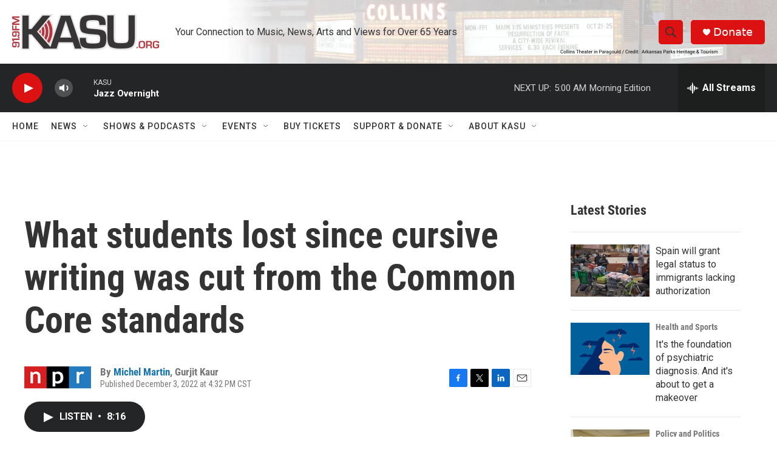

--- FILE ---
content_type: text/html;charset=UTF-8
request_url: https://www.kasu.org/arts-culture/2022-12-03/what-students-lost-since-cursive-writing-was-cut-from-the-common-core-standards
body_size: 36713
content:
<!DOCTYPE html>
<html class="ArtP aside" lang="en">
    <head>
    <meta charset="UTF-8">

    

    <style data-cssvarsponyfill="true">
        :root { --siteBgColorInverse: #121212; --primaryTextColorInverse: #ffffff; --secondaryTextColorInverse: #cccccc; --tertiaryTextColorInverse: #cccccc; --headerBgColorInverse: #000000; --headerBorderColorInverse: #858585; --headerTextColorInverse: #ffffff; --secC1_Inverse: #a2a2a2; --secC4_Inverse: #282828; --headerNavBarBgColorInverse: #121212; --headerMenuBgColorInverse: #ffffff; --headerMenuTextColorInverse: #6b2b85; --headerMenuTextColorHoverInverse: #6b2b85; --liveBlogTextColorInverse: #ffffff; --applyButtonColorInverse: #4485D5; --applyButtonTextColorInverse: #4485D5; --siteBgColor: #ffffff; --primaryTextColor: #333333; --secondaryTextColor: #666666; --secC1: #767676; --secC4: #f5f5f5; --secC5: #ffffff; --siteBgColor: #ffffff; --siteInverseBgColor: #000000; --linkColor: #1772b0; --linkHoverColor: #125c8e; --headerBgColor: #ffffff; --headerBgColorInverse: #000000; --headerBorderColor: #e6e6e6; --headerBorderColorInverse: #858585; --tertiaryTextColor: #1c1c1c; --headerTextColor: #333333; --buttonTextColor: #ffffff; --headerNavBarBgColor: #ffffff; --headerNavBarTextColor: #333333; --headerMenuBgColor: #ffffff; --headerMenuTextColor: #333333; --headerMenuTextColorHover: #68ac4d; --liveBlogTextColor: #282829; --applyButtonColor: #194173; --applyButtonTextColor: #2c4273; --primaryColor1: #242526; --primaryColor2: #dc1212; --breakingColor: #ff6f00; --secC2: #cccccc; --secC3: #e6e6e6; --secC5: #ffffff; --linkColor: #1772b0; --linkHoverColor: #125c8e; --donateBGColor: #dc1212; --headerIconColor: #ffffff; --hatButtonBgColor: #ffffff; --hatButtonBgHoverColor: #411c58; --hatButtonBorderColor: #411c58; --hatButtonBorderHoverColor: #ffffff; --hatButtoniconColor: #d62021; --hatButtonTextColor: #411c58; --hatButtonTextHoverColor: #ffffff; --footerTextColor: #ffffff; --footerTextBgColor: #ffffff; --footerPartnersBgColor: #000000; --listBorderColor: #030202; --gridBorderColor: #e6e6e6; --tagButtonBorderColor: #1772b0; --tagButtonTextColor: #1772b0; --breakingTextColor: #ffffff; --sectionTextColor: #ffffff; --contentWidth: 1240px; --primaryHeadlineFont: sans-serif; --secHlFont: sans-serif; --bodyFont: sans-serif; --colorWhite: #ffffff; --colorBlack: #000000;} .fonts-loaded { --primaryHeadlineFont: "Roboto Condensed"; --secHlFont: "Roboto Condensed"; --bodyFont: "Roboto"; --liveBlogBodyFont: "Roboto";}
    </style>

    

    <meta property="og:title" content="What students lost since cursive writing was cut from the Common Core standards">

    <meta property="og:url" content="https://www.kasu.org/arts-culture/2022-12-03/what-students-lost-since-cursive-writing-was-cut-from-the-common-core-standards">

    <meta property="og:description" content="NPR&#x27;s Michel Martin speaks with historian Drew Gilpin Faust about her story in The Atlantic, &quot;Gen Z Never Learned to Read Cursive.&quot;">

    <meta property="og:site_name" content="KASU">



    <meta property="og:type" content="article">

    <meta property="article:author" content="https://www.kasu.org/people/michel-martin">

    <meta property="article:author" content="">

    <meta property="article:published_time" content="2022-12-03T22:32:51">

    <meta property="article:modified_time" content="2022-12-03T22:37:45.255">

    <meta property="article:tag" content="All Things Considered">

    
    <meta name="twitter:card" content="summary_large_image"/>
    
    
    
    
    <meta name="twitter:description" content="NPR&#x27;s Michel Martin speaks with historian Drew Gilpin Faust about her story in The Atlantic, &quot;Gen Z Never Learned to Read Cursive.&quot;"/>
    
    
    
    
    <meta name="twitter:site" content="@kasuradio"/>
    
    
    
    <meta name="twitter:title" content="What students lost since cursive writing was cut from the Common Core standards"/>
    

    <meta property="fb:app_id" content="825967198165303">



    <link data-cssvarsponyfill="true" class="Webpack-css" rel="stylesheet" href="https://npr.brightspotcdn.com/resource/00000177-1bc0-debb-a57f-dfcf4a950000/styleguide/All.min.0db89f2a608a6b13cec2d9fc84f71c45.gz.css">

    

    <style>.FooterNavigation-items-item {
    display: inline-block
}</style>
<style>[class*='-articleBody'] > ul,
[class*='-articleBody'] > ul ul {
    list-style-type: disc;
}</style>
<style>#special {
  background-image: url("https://www.dropbox.com/s/4o61jqyhwa4kez4/npr%20headquarters-brandon-kasu-smaller1280woverlay.png?raw=1");
  /*background-color: #fff;*/
  background-size: cover;
  padding: 10px 0 0 10px;
}</style>


    <meta name="viewport" content="width=device-width, initial-scale=1, viewport-fit=cover"><title>What students lost since cursive writing was cut from the Common Core standards | KASU</title><meta name="description" content="NPR&#x27;s Michel Martin speaks with historian Drew Gilpin Faust about her story in The Atlantic, &quot;Gen Z Never Learned to Read Cursive.&quot;"><link rel="canonical" href="https://www.npr.org/2022/12/03/1140610714/what-students-lost-since-cursive-writing-was-cut-from-the-common-core-standards"><meta name="brightspot.contentId" content="00000184-da23-d225-a1f5-fb376c230000"><link rel="apple-touch-icon"sizes="180x180"href="/apple-touch-icon.png"><link rel="icon"type="image/png"href="/favicon-32x32.png"><link rel="icon"type="image/png"href="/favicon-16x16.png">
    
    
    <meta name="brightspot-dataLayer" content="{
  &quot;author&quot; : &quot;Michel Martin, Gurjit Kaur&quot;,
  &quot;bspStoryId&quot; : &quot;00000184-da23-d225-a1f5-fb376c230000&quot;,
  &quot;category&quot; : &quot;&quot;,
  &quot;inlineAudio&quot; : 1,
  &quot;keywords&quot; : &quot;All Things Considered&quot;,
  &quot;nprCmsSite&quot; : true,
  &quot;nprStoryId&quot; : &quot;1140610714&quot;,
  &quot;pageType&quot; : &quot;news-story&quot;,
  &quot;program&quot; : &quot;&quot;,
  &quot;publishedDate&quot; : &quot;2022-12-03T16:32:51Z&quot;,
  &quot;siteName&quot; : &quot;KASU&quot;,
  &quot;station&quot; : &quot;KASU&quot;,
  &quot;stationOrgId&quot; : &quot;1177&quot;,
  &quot;storyOrgId&quot; : &quot;s1&quot;,
  &quot;storyTheme&quot; : &quot;news-story&quot;,
  &quot;storyTitle&quot; : &quot;What students lost since cursive writing was cut from the Common Core standards&quot;,
  &quot;timezone&quot; : &quot;America/Chicago&quot;,
  &quot;wordCount&quot; : 0,
  &quot;series&quot; : &quot;&quot;
}">
    <script id="brightspot-dataLayer">
        (function () {
            var dataValue = document.head.querySelector('meta[name="brightspot-dataLayer"]').content;
            if (dataValue) {
                window.brightspotDataLayer = JSON.parse(dataValue);
            }
        })();
    </script>

    <link rel="amphtml" href="https://www.kasu.org/arts-culture/2022-12-03/what-students-lost-since-cursive-writing-was-cut-from-the-common-core-standards?_amp=true">

    

    
    <script src="https://npr.brightspotcdn.com/resource/00000177-1bc0-debb-a57f-dfcf4a950000/styleguide/All.min.fd8f7fccc526453c829dde80fc7c2ef5.gz.js" async></script>
    

    <meta name="gtm-dataLayer" content="{
  &quot;gtmAuthor&quot; : &quot;Michel Martin, Gurjit Kaur&quot;,
  &quot;gtmBspStoryId&quot; : &quot;00000184-da23-d225-a1f5-fb376c230000&quot;,
  &quot;gtmCategory&quot; : &quot;&quot;,
  &quot;gtmInlineAudio&quot; : 1,
  &quot;gtmKeywords&quot; : &quot;All Things Considered&quot;,
  &quot;gtmNprCmsSite&quot; : true,
  &quot;gtmNprStoryId&quot; : &quot;1140610714&quot;,
  &quot;gtmPageType&quot; : &quot;news-story&quot;,
  &quot;gtmProgram&quot; : &quot;&quot;,
  &quot;gtmPublishedDate&quot; : &quot;2022-12-03T16:32:51Z&quot;,
  &quot;gtmSiteName&quot; : &quot;KASU&quot;,
  &quot;gtmStation&quot; : &quot;KASU&quot;,
  &quot;gtmStationOrgId&quot; : &quot;1177&quot;,
  &quot;gtmStoryOrgId&quot; : &quot;s1&quot;,
  &quot;gtmStoryTheme&quot; : &quot;news-story&quot;,
  &quot;gtmStoryTitle&quot; : &quot;What students lost since cursive writing was cut from the Common Core standards&quot;,
  &quot;gtmTimezone&quot; : &quot;America/Chicago&quot;,
  &quot;gtmWordCount&quot; : 0,
  &quot;gtmSeries&quot; : &quot;&quot;
}"><script>

    (function () {
        var dataValue = document.head.querySelector('meta[name="gtm-dataLayer"]').content;
        if (dataValue) {
            window.dataLayer = window.dataLayer || [];
            dataValue = JSON.parse(dataValue);
            dataValue['event'] = 'gtmFirstView';
            window.dataLayer.push(dataValue);
        }
    })();

    (function(w,d,s,l,i){w[l]=w[l]||[];w[l].push({'gtm.start':
            new Date().getTime(),event:'gtm.js'});var f=d.getElementsByTagName(s)[0],
        j=d.createElement(s),dl=l!='dataLayer'?'&l='+l:'';j.async=true;j.src=
        'https://www.googletagmanager.com/gtm.js?id='+i+dl;f.parentNode.insertBefore(j,f);
})(window,document,'script','dataLayer','GTM-N39QFDR');</script><script async="async" src="https://securepubads.g.doubleclick.net/tag/js/gpt.js"></script>
<script type="text/javascript">
    // Google tag setup
    var googletag = googletag || {};
    googletag.cmd = googletag.cmd || [];

    googletag.cmd.push(function () {
        // @see https://developers.google.com/publisher-tag/reference#googletag.PubAdsService_enableLazyLoad
        googletag.pubads().enableLazyLoad({
            fetchMarginPercent: 100, // fetch and render ads within this % of viewport
            renderMarginPercent: 100,
            mobileScaling: 1  // Same on mobile.
        });

        googletag.pubads().enableSingleRequest()
        googletag.pubads().enableAsyncRendering()
        googletag.pubads().collapseEmptyDivs()
        googletag.pubads().disableInitialLoad()
        googletag.enableServices()
    })
</script>
<script>

  window.fbAsyncInit = function() {
      FB.init({
          
              appId : '825967198165303',
          
          xfbml : true,
          version : 'v2.9'
      });
  };

  (function(d, s, id){
     var js, fjs = d.getElementsByTagName(s)[0];
     if (d.getElementById(id)) {return;}
     js = d.createElement(s); js.id = id;
     js.src = "//connect.facebook.net/en_US/sdk.js";
     fjs.parentNode.insertBefore(js, fjs);
   }(document, 'script', 'facebook-jssdk'));
</script>
<script type="application/ld+json">{"@context":"http://schema.org","@type":"NewsArticle","author":[{"@context":"http://schema.org","@type":"Person","name":"Michel Martin","url":"https://www.kasu.org/people/michel-martin"},{"@context":"http://schema.org","@type":"Person","name":"Gurjit Kaur"}],"dateModified":"2022-12-03T17:37:45Z","datePublished":"2022-12-03T17:32:51Z","headline":"What students lost since cursive writing was cut from the Common Core standards","mainEntityOfPage":{"@type":"NewsArticle","@id":"https://www.kasu.org/arts-culture/2022-12-03/what-students-lost-since-cursive-writing-was-cut-from-the-common-core-standards"},"publisher":{"@type":"Organization","name":"KASU","logo":{"@context":"http://schema.org","@type":"ImageObject","height":"60","url":"https://npr.brightspotcdn.com/dims4/default/176acac/2147483647/resize/x60/quality/90/?url=http%3A%2F%2Fnpr-brightspot.s3.amazonaws.com%2F4d%2Fad%2F4fe00df246a39561f1ceab46a6da%2Fkasu-dot-org-logo-699x166.png","width":"242"}}}</script><script type="application/ld+json">{"@context":"http://schema.org","@type":"ListenAction","description":"NPR's Michel Martin speaks with historian Drew Gilpin Faust about her story in <i>The Atlantic<\/i>, \"Gen Z Never Learned to Read Cursive.\"","name":"What students lost since cursive writing was cut from the Common Core standards"}</script><script>window.addEventListener('DOMContentLoaded', (event) => {
    window.nulldurationobserver = new MutationObserver(function (mutations) {
        document.querySelectorAll('.StreamPill-duration').forEach(pill => { 
      if (pill.innerText == "LISTENNULL") {
         pill.innerText = "LISTEN"
      } 
    });
      });

      window.nulldurationobserver.observe(document.body, {
        childList: true,
        subtree: true
      });
});
</script>
<script src="https://cdnres.willyweather.com/widget/warning/loadView.html?id=152378"></script>
<script><script>(function(t,e,s,o){var n,a,c;t.SMCX=t.SMCX||[],e.getElementById(o)||(n=e.getElementsByTagName(s),a=n[n.length-1],c=e.createElement(s),c.type="text/javascript",c.async=!0,c.id=o,c.src="https://widget.surveymonkey.com/collect/website/js/tRaiETqnLgj758hTBazgd0zO8UO_2FEJ7AOu7T0CjpbqChKZ3c41S0ZHrkkFBUZiXI.js",a.parentNode.insertBefore(c,a))})(window,document,"script","smcx-sdk");</script></script>


    <script>
        var head = document.getElementsByTagName('head')
        head = head[0]
        var link = document.createElement('link');
        link.setAttribute('href', 'https://fonts.googleapis.com/css?family=Roboto Condensed|Roboto|Roboto:400,500,700&display=swap');
        var relList = link.relList;

        if (relList && relList.supports('preload')) {
            link.setAttribute('as', 'style');
            link.setAttribute('rel', 'preload');
            link.setAttribute('onload', 'this.rel="stylesheet"');
            link.setAttribute('crossorigin', 'anonymous');
        } else {
            link.setAttribute('rel', 'stylesheet');
        }

        head.appendChild(link);
    </script>
</head>


    <body class="Page-body" data-content-width="1240px">
    <noscript>
    <iframe src="https://www.googletagmanager.com/ns.html?id=GTM-N39QFDR" height="0" width="0" style="display:none;visibility:hidden"></iframe>
</noscript>
        

    <!-- Putting icons here, so we don't have to include in a bunch of -body hbs's -->
<svg xmlns="http://www.w3.org/2000/svg" style="display:none" id="iconsMap1" class="iconsMap">
    <symbol id="play-icon" viewBox="0 0 115 115">
        <polygon points="0,0 115,57.5 0,115" fill="currentColor" />
    </symbol>
    <symbol id="grid" viewBox="0 0 32 32">
            <g>
                <path d="M6.4,5.7 C6.4,6.166669 6.166669,6.4 5.7,6.4 L0.7,6.4 C0.233331,6.4 0,6.166669 0,5.7 L0,0.7 C0,0.233331 0.233331,0 0.7,0 L5.7,0 C6.166669,0 6.4,0.233331 6.4,0.7 L6.4,5.7 Z M19.2,5.7 C19.2,6.166669 18.966669,6.4 18.5,6.4 L13.5,6.4 C13.033331,6.4 12.8,6.166669 12.8,5.7 L12.8,0.7 C12.8,0.233331 13.033331,0 13.5,0 L18.5,0 C18.966669,0 19.2,0.233331 19.2,0.7 L19.2,5.7 Z M32,5.7 C32,6.166669 31.766669,6.4 31.3,6.4 L26.3,6.4 C25.833331,6.4 25.6,6.166669 25.6,5.7 L25.6,0.7 C25.6,0.233331 25.833331,0 26.3,0 L31.3,0 C31.766669,0 32,0.233331 32,0.7 L32,5.7 Z M6.4,18.5 C6.4,18.966669 6.166669,19.2 5.7,19.2 L0.7,19.2 C0.233331,19.2 0,18.966669 0,18.5 L0,13.5 C0,13.033331 0.233331,12.8 0.7,12.8 L5.7,12.8 C6.166669,12.8 6.4,13.033331 6.4,13.5 L6.4,18.5 Z M19.2,18.5 C19.2,18.966669 18.966669,19.2 18.5,19.2 L13.5,19.2 C13.033331,19.2 12.8,18.966669 12.8,18.5 L12.8,13.5 C12.8,13.033331 13.033331,12.8 13.5,12.8 L18.5,12.8 C18.966669,12.8 19.2,13.033331 19.2,13.5 L19.2,18.5 Z M32,18.5 C32,18.966669 31.766669,19.2 31.3,19.2 L26.3,19.2 C25.833331,19.2 25.6,18.966669 25.6,18.5 L25.6,13.5 C25.6,13.033331 25.833331,12.8 26.3,12.8 L31.3,12.8 C31.766669,12.8 32,13.033331 32,13.5 L32,18.5 Z M6.4,31.3 C6.4,31.766669 6.166669,32 5.7,32 L0.7,32 C0.233331,32 0,31.766669 0,31.3 L0,26.3 C0,25.833331 0.233331,25.6 0.7,25.6 L5.7,25.6 C6.166669,25.6 6.4,25.833331 6.4,26.3 L6.4,31.3 Z M19.2,31.3 C19.2,31.766669 18.966669,32 18.5,32 L13.5,32 C13.033331,32 12.8,31.766669 12.8,31.3 L12.8,26.3 C12.8,25.833331 13.033331,25.6 13.5,25.6 L18.5,25.6 C18.966669,25.6 19.2,25.833331 19.2,26.3 L19.2,31.3 Z M32,31.3 C32,31.766669 31.766669,32 31.3,32 L26.3,32 C25.833331,32 25.6,31.766669 25.6,31.3 L25.6,26.3 C25.6,25.833331 25.833331,25.6 26.3,25.6 L31.3,25.6 C31.766669,25.6 32,25.833331 32,26.3 L32,31.3 Z" id=""></path>
            </g>
    </symbol>
    <symbol id="radio-stream" width="18" height="19" viewBox="0 0 18 19">
        <g fill="currentColor" fill-rule="nonzero">
            <path d="M.5 8c-.276 0-.5.253-.5.565v1.87c0 .312.224.565.5.565s.5-.253.5-.565v-1.87C1 8.253.776 8 .5 8zM2.5 8c-.276 0-.5.253-.5.565v1.87c0 .312.224.565.5.565s.5-.253.5-.565v-1.87C3 8.253 2.776 8 2.5 8zM3.5 7c-.276 0-.5.276-.5.617v3.766c0 .34.224.617.5.617s.5-.276.5-.617V7.617C4 7.277 3.776 7 3.5 7zM5.5 6c-.276 0-.5.275-.5.613v5.774c0 .338.224.613.5.613s.5-.275.5-.613V6.613C6 6.275 5.776 6 5.5 6zM6.5 4c-.276 0-.5.26-.5.58v8.84c0 .32.224.58.5.58s.5-.26.5-.58V4.58C7 4.26 6.776 4 6.5 4zM8.5 0c-.276 0-.5.273-.5.61v17.78c0 .337.224.61.5.61s.5-.273.5-.61V.61C9 .273 8.776 0 8.5 0zM9.5 2c-.276 0-.5.274-.5.612v14.776c0 .338.224.612.5.612s.5-.274.5-.612V2.612C10 2.274 9.776 2 9.5 2zM11.5 5c-.276 0-.5.276-.5.616v8.768c0 .34.224.616.5.616s.5-.276.5-.616V5.616c0-.34-.224-.616-.5-.616zM12.5 6c-.276 0-.5.262-.5.584v4.832c0 .322.224.584.5.584s.5-.262.5-.584V6.584c0-.322-.224-.584-.5-.584zM14.5 7c-.276 0-.5.29-.5.647v3.706c0 .357.224.647.5.647s.5-.29.5-.647V7.647C15 7.29 14.776 7 14.5 7zM15.5 8c-.276 0-.5.253-.5.565v1.87c0 .312.224.565.5.565s.5-.253.5-.565v-1.87c0-.312-.224-.565-.5-.565zM17.5 8c-.276 0-.5.253-.5.565v1.87c0 .312.224.565.5.565s.5-.253.5-.565v-1.87c0-.312-.224-.565-.5-.565z"/>
        </g>
    </symbol>
    <symbol id="icon-magnify" viewBox="0 0 31 31">
        <g>
            <path fill-rule="evenodd" d="M22.604 18.89l-.323.566 8.719 8.8L28.255 31l-8.719-8.8-.565.404c-2.152 1.346-4.386 2.018-6.7 2.018-3.39 0-6.284-1.21-8.679-3.632C1.197 18.568 0 15.66 0 12.27c0-3.39 1.197-6.283 3.592-8.678C5.987 1.197 8.88 0 12.271 0c3.39 0 6.283 1.197 8.678 3.592 2.395 2.395 3.593 5.288 3.593 8.679 0 2.368-.646 4.574-1.938 6.62zM19.162 5.77C17.322 3.925 15.089 3 12.46 3c-2.628 0-4.862.924-6.702 2.77C3.92 7.619 3 9.862 3 12.5c0 2.639.92 4.882 2.76 6.73C7.598 21.075 9.832 22 12.46 22c2.629 0 4.862-.924 6.702-2.77C21.054 17.33 22 15.085 22 12.5c0-2.586-.946-4.83-2.838-6.73z"/>
        </g>
    </symbol>
    <symbol id="burger-menu" viewBox="0 0 14 10">
        <g>
            <path fill-rule="evenodd" d="M0 5.5v-1h14v1H0zM0 1V0h14v1H0zm0 9V9h14v1H0z"></path>
        </g>
    </symbol>
    <symbol id="close-x" viewBox="0 0 14 14">
        <g>
            <path fill-rule="nonzero" d="M6.336 7L0 .664.664 0 7 6.336 13.336 0 14 .664 7.664 7 14 13.336l-.664.664L7 7.664.664 14 0 13.336 6.336 7z"></path>
        </g>
    </symbol>
    <symbol id="share-more-arrow" viewBox="0 0 512 512" style="enable-background:new 0 0 512 512;">
        <g>
            <g>
                <path d="M512,241.7L273.643,3.343v156.152c-71.41,3.744-138.015,33.337-188.958,84.28C30.075,298.384,0,370.991,0,448.222v60.436
                    l29.069-52.985c45.354-82.671,132.173-134.027,226.573-134.027c5.986,0,12.004,0.212,18.001,0.632v157.779L512,241.7z
                    M255.642,290.666c-84.543,0-163.661,36.792-217.939,98.885c26.634-114.177,129.256-199.483,251.429-199.483h15.489V78.131
                    l163.568,163.568L304.621,405.267V294.531l-13.585-1.683C279.347,291.401,267.439,290.666,255.642,290.666z"></path>
            </g>
        </g>
    </symbol>
    <symbol id="chevron" viewBox="0 0 100 100">
        <g>
            <path d="M22.4566257,37.2056786 L-21.4456527,71.9511488 C-22.9248661,72.9681457 -24.9073712,72.5311671 -25.8758148,70.9765924 L-26.9788683,69.2027424 C-27.9450684,67.6481676 -27.5292733,65.5646602 -26.0500598,64.5484493 L20.154796,28.2208967 C21.5532435,27.2597011 23.3600078,27.2597011 24.759951,28.2208967 L71.0500598,64.4659264 C72.5292733,65.4829232 72.9450684,67.5672166 71.9788683,69.1217913 L70.8750669,70.8956413 C69.9073712,72.4502161 67.9241183,72.8848368 66.4449048,71.8694118 L22.4566257,37.2056786 Z" id="Transparent-Chevron" transform="translate(22.500000, 50.000000) rotate(90.000000) translate(-22.500000, -50.000000) "></path>
        </g>
    </symbol>
</svg>

<svg xmlns="http://www.w3.org/2000/svg" style="display:none" id="iconsMap2" class="iconsMap">
    <symbol id="mono-icon-facebook" viewBox="0 0 10 19">
        <path fill-rule="evenodd" d="M2.707 18.25V10.2H0V7h2.707V4.469c0-1.336.375-2.373 1.125-3.112C4.582.62 5.578.25 6.82.25c1.008 0 1.828.047 2.461.14v2.848H7.594c-.633 0-1.067.14-1.301.422-.188.235-.281.61-.281 1.125V7H9l-.422 3.2H6.012v8.05H2.707z"></path>
    </symbol>
    <symbol id="mono-icon-instagram" viewBox="0 0 17 17">
        <g>
            <path fill-rule="evenodd" d="M8.281 4.207c.727 0 1.4.182 2.022.545a4.055 4.055 0 0 1 1.476 1.477c.364.62.545 1.294.545 2.021 0 .727-.181 1.4-.545 2.021a4.055 4.055 0 0 1-1.476 1.477 3.934 3.934 0 0 1-2.022.545c-.726 0-1.4-.182-2.021-.545a4.055 4.055 0 0 1-1.477-1.477 3.934 3.934 0 0 1-.545-2.021c0-.727.182-1.4.545-2.021A4.055 4.055 0 0 1 6.26 4.752a3.934 3.934 0 0 1 2.021-.545zm0 6.68a2.54 2.54 0 0 0 1.864-.774 2.54 2.54 0 0 0 .773-1.863 2.54 2.54 0 0 0-.773-1.863 2.54 2.54 0 0 0-1.864-.774 2.54 2.54 0 0 0-1.863.774 2.54 2.54 0 0 0-.773 1.863c0 .727.257 1.348.773 1.863a2.54 2.54 0 0 0 1.863.774zM13.45 4.03c-.023.258-.123.48-.299.668a.856.856 0 0 1-.65.281.913.913 0 0 1-.668-.28.913.913 0 0 1-.281-.669c0-.258.094-.48.281-.668a.913.913 0 0 1 .668-.28c.258 0 .48.093.668.28.187.188.281.41.281.668zm2.672.95c.023.656.035 1.746.035 3.269 0 1.523-.017 2.62-.053 3.287-.035.668-.134 1.248-.298 1.74a4.098 4.098 0 0 1-.967 1.53 4.098 4.098 0 0 1-1.53.966c-.492.164-1.072.264-1.74.3-.668.034-1.763.052-3.287.052-1.523 0-2.619-.018-3.287-.053-.668-.035-1.248-.146-1.74-.334a3.747 3.747 0 0 1-1.53-.931 4.098 4.098 0 0 1-.966-1.53c-.164-.492-.264-1.072-.299-1.74C.424 10.87.406 9.773.406 8.25S.424 5.63.46 4.963c.035-.668.135-1.248.299-1.74.21-.586.533-1.096.967-1.53A4.098 4.098 0 0 1 3.254.727c.492-.164 1.072-.264 1.74-.3C5.662.394 6.758.376 8.281.376c1.524 0 2.62.018 3.287.053.668.035 1.248.135 1.74.299a4.098 4.098 0 0 1 2.496 2.496c.165.492.27 1.078.317 1.757zm-1.687 7.91c.14-.399.234-1.032.28-1.899.024-.515.036-1.242.036-2.18V7.689c0-.961-.012-1.688-.035-2.18-.047-.89-.14-1.524-.281-1.899a2.537 2.537 0 0 0-1.512-1.511c-.375-.14-1.008-.235-1.899-.282a51.292 51.292 0 0 0-2.18-.035H7.72c-.938 0-1.664.012-2.18.035-.867.047-1.5.141-1.898.282a2.537 2.537 0 0 0-1.512 1.511c-.14.375-.234 1.008-.281 1.899a51.292 51.292 0 0 0-.036 2.18v1.125c0 .937.012 1.664.036 2.18.047.866.14 1.5.28 1.898.306.726.81 1.23 1.513 1.511.398.141 1.03.235 1.898.282.516.023 1.242.035 2.18.035h1.125c.96 0 1.687-.012 2.18-.035.89-.047 1.523-.141 1.898-.282.726-.304 1.23-.808 1.512-1.511z"></path>
        </g>
    </symbol>
    <symbol id="mono-icon-email" viewBox="0 0 512 512">
        <g>
            <path d="M67,148.7c11,5.8,163.8,89.1,169.5,92.1c5.7,3,11.5,4.4,20.5,4.4c9,0,14.8-1.4,20.5-4.4c5.7-3,158.5-86.3,169.5-92.1
                c4.1-2.1,11-5.9,12.5-10.2c2.6-7.6-0.2-10.5-11.3-10.5H257H65.8c-11.1,0-13.9,3-11.3,10.5C56,142.9,62.9,146.6,67,148.7z"></path>
            <path d="M455.7,153.2c-8.2,4.2-81.8,56.6-130.5,88.1l82.2,92.5c2,2,2.9,4.4,1.8,5.6c-1.2,1.1-3.8,0.5-5.9-1.4l-98.6-83.2
                c-14.9,9.6-25.4,16.2-27.2,17.2c-7.7,3.9-13.1,4.4-20.5,4.4c-7.4,0-12.8-0.5-20.5-4.4c-1.9-1-12.3-7.6-27.2-17.2l-98.6,83.2
                c-2,2-4.7,2.6-5.9,1.4c-1.2-1.1-0.3-3.6,1.7-5.6l82.1-92.5c-48.7-31.5-123.1-83.9-131.3-88.1c-8.8-4.5-9.3,0.8-9.3,4.9
                c0,4.1,0,205,0,205c0,9.3,13.7,20.9,23.5,20.9H257h185.5c9.8,0,21.5-11.7,21.5-20.9c0,0,0-201,0-205
                C464,153.9,464.6,148.7,455.7,153.2z"></path>
        </g>
    </symbol>
    <symbol id="default-image" width="24" height="24" viewBox="0 0 24 24" fill="none" stroke="currentColor" stroke-width="2" stroke-linecap="round" stroke-linejoin="round" class="feather feather-image">
        <rect x="3" y="3" width="18" height="18" rx="2" ry="2"></rect>
        <circle cx="8.5" cy="8.5" r="1.5"></circle>
        <polyline points="21 15 16 10 5 21"></polyline>
    </symbol>
    <symbol id="icon-email" width="18px" viewBox="0 0 20 14">
        <g id="Symbols" stroke="none" stroke-width="1" fill="none" fill-rule="evenodd" stroke-linecap="round" stroke-linejoin="round">
            <g id="social-button-bar" transform="translate(-125.000000, -8.000000)" stroke="#000000">
                <g id="Group-2" transform="translate(120.000000, 0.000000)">
                    <g id="envelope" transform="translate(6.000000, 9.000000)">
                        <path d="M17.5909091,10.6363636 C17.5909091,11.3138182 17.0410909,11.8636364 16.3636364,11.8636364 L1.63636364,11.8636364 C0.958909091,11.8636364 0.409090909,11.3138182 0.409090909,10.6363636 L0.409090909,1.63636364 C0.409090909,0.958090909 0.958909091,0.409090909 1.63636364,0.409090909 L16.3636364,0.409090909 C17.0410909,0.409090909 17.5909091,0.958090909 17.5909091,1.63636364 L17.5909091,10.6363636 L17.5909091,10.6363636 Z" id="Stroke-406"></path>
                        <polyline id="Stroke-407" points="17.1818182 0.818181818 9 7.36363636 0.818181818 0.818181818"></polyline>
                    </g>
                </g>
            </g>
        </g>
    </symbol>
    <symbol id="mono-icon-print" viewBox="0 0 12 12">
        <g fill-rule="evenodd">
            <path fill-rule="nonzero" d="M9 10V7H3v3H1a1 1 0 0 1-1-1V4a1 1 0 0 1 1-1h10a1 1 0 0 1 1 1v3.132A2.868 2.868 0 0 1 9.132 10H9zm.5-4.5a1 1 0 1 0 0-2 1 1 0 0 0 0 2zM3 0h6v2H3z"></path>
            <path d="M4 8h4v4H4z"></path>
        </g>
    </symbol>
    <symbol id="mono-icon-copylink" viewBox="0 0 12 12">
        <g fill-rule="evenodd">
            <path d="M10.199 2.378c.222.205.4.548.465.897.062.332.016.614-.132.774L8.627 6.106c-.187.203-.512.232-.75-.014a.498.498 0 0 0-.706.028.499.499 0 0 0 .026.706 1.509 1.509 0 0 0 2.165-.04l1.903-2.06c.37-.398.506-.98.382-1.636-.105-.557-.392-1.097-.77-1.445L9.968.8C9.591.452 9.03.208 8.467.145 7.803.072 7.233.252 6.864.653L4.958 2.709a1.509 1.509 0 0 0 .126 2.161.5.5 0 1 0 .68-.734c-.264-.218-.26-.545-.071-.747L7.597 1.33c.147-.16.425-.228.76-.19.353.038.71.188.931.394l.91.843.001.001zM1.8 9.623c-.222-.205-.4-.549-.465-.897-.062-.332-.016-.614.132-.774l1.905-2.057c.187-.203.512-.232.75.014a.498.498 0 0 0 .706-.028.499.499 0 0 0-.026-.706 1.508 1.508 0 0 0-2.165.04L.734 7.275c-.37.399-.506.98-.382 1.637.105.557.392 1.097.77 1.445l.91.843c.376.35.937.594 1.5.656.664.073 1.234-.106 1.603-.507L7.04 9.291a1.508 1.508 0 0 0-.126-2.16.5.5 0 0 0-.68.734c.264.218.26.545.071.747l-1.904 2.057c-.147.16-.425.228-.76.191-.353-.038-.71-.188-.931-.394l-.91-.843z"></path>
            <path d="M8.208 3.614a.5.5 0 0 0-.707.028L3.764 7.677a.5.5 0 0 0 .734.68L8.235 4.32a.5.5 0 0 0-.027-.707"></path>
        </g>
    </symbol>
    <symbol id="mono-icon-linkedin" viewBox="0 0 16 17">
        <g fill-rule="evenodd">
            <path d="M3.734 16.125H.464V5.613h3.27zM2.117 4.172c-.515 0-.96-.188-1.336-.563A1.825 1.825 0 0 1 .22 2.273c0-.515.187-.96.562-1.335.375-.375.82-.563 1.336-.563.516 0 .961.188 1.336.563.375.375.563.82.563 1.335 0 .516-.188.961-.563 1.336-.375.375-.82.563-1.336.563zM15.969 16.125h-3.27v-5.133c0-.844-.07-1.453-.21-1.828-.259-.633-.762-.95-1.512-.95s-1.278.282-1.582.845c-.235.421-.352 1.043-.352 1.863v5.203H5.809V5.613h3.128v1.442h.036c.234-.469.609-.856 1.125-1.16.562-.375 1.218-.563 1.968-.563 1.524 0 2.59.48 3.2 1.441.468.774.703 1.97.703 3.586v5.766z"></path>
        </g>
    </symbol>
    <symbol id="mono-icon-pinterest" viewBox="0 0 512 512">
        <g>
            <path d="M256,32C132.3,32,32,132.3,32,256c0,91.7,55.2,170.5,134.1,205.2c-0.6-15.6-0.1-34.4,3.9-51.4
                c4.3-18.2,28.8-122.1,28.8-122.1s-7.2-14.3-7.2-35.4c0-33.2,19.2-58,43.2-58c20.4,0,30.2,15.3,30.2,33.6
                c0,20.5-13.1,51.1-19.8,79.5c-5.6,23.8,11.9,43.1,35.4,43.1c42.4,0,71-54.5,71-119.1c0-49.1-33.1-85.8-93.2-85.8
                c-67.9,0-110.3,50.7-110.3,107.3c0,19.5,5.8,33.3,14.8,43.9c4.1,4.9,4.7,6.9,3.2,12.5c-1.1,4.1-3.5,14-4.6,18
                c-1.5,5.7-6.1,7.7-11.2,5.6c-31.3-12.8-45.9-47-45.9-85.6c0-63.6,53.7-139.9,160.1-139.9c85.5,0,141.8,61.9,141.8,128.3
                c0,87.9-48.9,153.5-120.9,153.5c-24.2,0-46.9-13.1-54.7-27.9c0,0-13,51.6-15.8,61.6c-4.7,17.3-14,34.5-22.5,48
                c20.1,5.9,41.4,9.2,63.5,9.2c123.7,0,224-100.3,224-224C480,132.3,379.7,32,256,32z"></path>
        </g>
    </symbol>
    <symbol id="mono-icon-tumblr" viewBox="0 0 512 512">
        <g>
            <path d="M321.2,396.3c-11.8,0-22.4-2.8-31.5-8.3c-6.9-4.1-11.5-9.6-14-16.4c-2.6-6.9-3.6-22.3-3.6-46.4V224h96v-64h-96V48h-61.9
                c-2.7,21.5-7.5,44.7-14.5,58.6c-7,13.9-14,25.8-25.6,35.7c-11.6,9.9-25.6,17.9-41.9,23.3V224h48v140.4c0,19,2,33.5,5.9,43.5
                c4,10,11.1,19.5,21.4,28.4c10.3,8.9,22.8,15.7,37.3,20.5c14.6,4.8,31.4,7.2,50.4,7.2c16.7,0,30.3-1.7,44.7-5.1
                c14.4-3.4,30.5-9.3,48.2-17.6v-65.6C363.2,389.4,342.3,396.3,321.2,396.3z"></path>
        </g>
    </symbol>
    <symbol id="mono-icon-twitter" viewBox="0 0 1200 1227">
        <g>
            <path d="M714.163 519.284L1160.89 0H1055.03L667.137 450.887L357.328 0H0L468.492 681.821L0 1226.37H105.866L515.491
            750.218L842.672 1226.37H1200L714.137 519.284H714.163ZM569.165 687.828L521.697 619.934L144.011 79.6944H306.615L611.412
            515.685L658.88 583.579L1055.08 1150.3H892.476L569.165 687.854V687.828Z" fill="white"></path>
        </g>
    </symbol>
    <symbol id="mono-icon-youtube" viewBox="0 0 512 512">
        <g>
            <path fill-rule="evenodd" d="M508.6,148.8c0-45-33.1-81.2-74-81.2C379.2,65,322.7,64,265,64c-3,0-6,0-9,0s-6,0-9,0c-57.6,0-114.2,1-169.6,3.6
                c-40.8,0-73.9,36.4-73.9,81.4C1,184.6-0.1,220.2,0,255.8C-0.1,291.4,1,327,3.4,362.7c0,45,33.1,81.5,73.9,81.5
                c58.2,2.7,117.9,3.9,178.6,3.8c60.8,0.2,120.3-1,178.6-3.8c40.9,0,74-36.5,74-81.5c2.4-35.7,3.5-71.3,3.4-107
                C512.1,220.1,511,184.5,508.6,148.8z M207,353.9V157.4l145,98.2L207,353.9z"></path>
        </g>
    </symbol>
    <symbol id="mono-icon-flipboard" viewBox="0 0 500 500">
        <g>
            <path d="M0,0V500H500V0ZM400,200H300V300H200V400H100V100H400Z"></path>
        </g>
    </symbol>
    <symbol id="mono-icon-bluesky" viewBox="0 0 568 501">
        <g>
            <path d="M123.121 33.6637C188.241 82.5526 258.281 181.681 284 234.873C309.719 181.681 379.759 82.5526 444.879
            33.6637C491.866 -1.61183 568 -28.9064 568 57.9464C568 75.2916 558.055 203.659 552.222 224.501C531.947 296.954
            458.067 315.434 392.347 304.249C507.222 323.8 536.444 388.56 473.333 453.32C353.473 576.312 301.061 422.461
            287.631 383.039C285.169 375.812 284.017 372.431 284 375.306C283.983 372.431 282.831 375.812 280.369 383.039C266.939
            422.461 214.527 576.312 94.6667 453.32C31.5556 388.56 60.7778 323.8 175.653 304.249C109.933 315.434 36.0535
            296.954 15.7778 224.501C9.94525 203.659 0 75.2916 0 57.9464C0 -28.9064 76.1345 -1.61183 123.121 33.6637Z"
            fill="white">
            </path>
        </g>
    </symbol>
    <symbol id="mono-icon-threads" viewBox="0 0 192 192">
        <g>
            <path d="M141.537 88.9883C140.71 88.5919 139.87 88.2104 139.019 87.8451C137.537 60.5382 122.616 44.905 97.5619 44.745C97.4484 44.7443 97.3355 44.7443 97.222 44.7443C82.2364 44.7443 69.7731 51.1409 62.102 62.7807L75.881 72.2328C81.6116 63.5383 90.6052 61.6848 97.2286 61.6848C97.3051 61.6848 97.3819 61.6848 97.4576 61.6855C105.707 61.7381 111.932 64.1366 115.961 68.814C118.893 72.2193 120.854 76.925 121.825 82.8638C114.511 81.6207 106.601 81.2385 98.145 81.7233C74.3247 83.0954 59.0111 96.9879 60.0396 116.292C60.5615 126.084 65.4397 134.508 73.775 140.011C80.8224 144.663 89.899 146.938 99.3323 146.423C111.79 145.74 121.563 140.987 128.381 132.296C133.559 125.696 136.834 117.143 138.28 106.366C144.217 109.949 148.617 114.664 151.047 120.332C155.179 129.967 155.42 145.8 142.501 158.708C131.182 170.016 117.576 174.908 97.0135 175.059C74.2042 174.89 56.9538 167.575 45.7381 153.317C35.2355 139.966 29.8077 120.682 29.6052 96C29.8077 71.3178 35.2355 52.0336 45.7381 38.6827C56.9538 24.4249 74.2039 17.11 97.0132 16.9405C119.988 17.1113 137.539 24.4614 149.184 38.788C154.894 45.8136 159.199 54.6488 162.037 64.9503L178.184 60.6422C174.744 47.9622 169.331 37.0357 161.965 27.974C147.036 9.60668 125.202 0.195148 97.0695 0H96.9569C68.8816 0.19447 47.2921 9.6418 32.7883 28.0793C19.8819 44.4864 13.2244 67.3157 13.0007 95.9325L13 96L13.0007 96.0675C13.2244 124.684 19.8819 147.514 32.7883 163.921C47.2921 182.358 68.8816 191.806 96.9569 192H97.0695C122.03 191.827 139.624 185.292 154.118 170.811C173.081 151.866 172.51 128.119 166.26 113.541C161.776 103.087 153.227 94.5962 141.537 88.9883ZM98.4405 129.507C88.0005 130.095 77.1544 125.409 76.6196 115.372C76.2232 107.93 81.9158 99.626 99.0812 98.6368C101.047 98.5234 102.976 98.468 104.871 98.468C111.106 98.468 116.939 99.0737 122.242 100.233C120.264 124.935 108.662 128.946 98.4405 129.507Z" fill="white"></path>
        </g>
    </symbol>
 </svg>

<svg xmlns="http://www.w3.org/2000/svg" style="display:none" id="iconsMap3" class="iconsMap">
    <symbol id="volume-mute" x="0px" y="0px" viewBox="0 0 24 24" style="enable-background:new 0 0 24 24;">
        <polygon fill="currentColor" points="11,5 6,9 2,9 2,15 6,15 11,19 "/>
        <line style="fill:none;stroke:currentColor;stroke-width:2;stroke-linecap:round;stroke-linejoin:round;" x1="23" y1="9" x2="17" y2="15"/>
        <line style="fill:none;stroke:currentColor;stroke-width:2;stroke-linecap:round;stroke-linejoin:round;" x1="17" y1="9" x2="23" y2="15"/>
    </symbol>
    <symbol id="volume-low" x="0px" y="0px" viewBox="0 0 24 24" style="enable-background:new 0 0 24 24;" xml:space="preserve">
        <polygon fill="currentColor" points="11,5 6,9 2,9 2,15 6,15 11,19 "/>
    </symbol>
    <symbol id="volume-mid" x="0px" y="0px" viewBox="0 0 24 24" style="enable-background:new 0 0 24 24;">
        <polygon fill="currentColor" points="11,5 6,9 2,9 2,15 6,15 11,19 "/>
        <path style="fill:none;stroke:currentColor;stroke-width:2;stroke-linecap:round;stroke-linejoin:round;" d="M15.5,8.5c2,2,2,5.1,0,7.1"/>
    </symbol>
    <symbol id="volume-high" x="0px" y="0px" viewBox="0 0 24 24" style="enable-background:new 0 0 24 24;">
        <polygon fill="currentColor" points="11,5 6,9 2,9 2,15 6,15 11,19 "/>
        <path style="fill:none;stroke:currentColor;stroke-width:2;stroke-linecap:round;stroke-linejoin:round;" d="M19.1,4.9c3.9,3.9,3.9,10.2,0,14.1 M15.5,8.5c2,2,2,5.1,0,7.1"/>
    </symbol>
    <symbol id="pause-icon" viewBox="0 0 12 16">
        <rect x="0" y="0" width="4" height="16" fill="currentColor"></rect>
        <rect x="8" y="0" width="4" height="16" fill="currentColor"></rect>
    </symbol>
    <symbol id="heart" viewBox="0 0 24 24">
        <g>
            <path d="M12 4.435c-1.989-5.399-12-4.597-12 3.568 0 4.068 3.06 9.481 12 14.997 8.94-5.516 12-10.929 12-14.997 0-8.118-10-8.999-12-3.568z"/>
        </g>
    </symbol>
    <symbol id="icon-location" width="24" height="24" viewBox="0 0 24 24" fill="currentColor" stroke="currentColor" stroke-width="2" stroke-linecap="round" stroke-linejoin="round" class="feather feather-map-pin">
        <path d="M21 10c0 7-9 13-9 13s-9-6-9-13a9 9 0 0 1 18 0z" fill="currentColor" fill-opacity="1"></path>
        <circle cx="12" cy="10" r="5" fill="#ffffff"></circle>
    </symbol>
    <symbol id="icon-ticket" width="23px" height="15px" viewBox="0 0 23 15">
        <g stroke="none" stroke-width="1" fill="none" fill-rule="evenodd">
            <g transform="translate(-625.000000, -1024.000000)">
                <g transform="translate(625.000000, 1024.000000)">
                    <path d="M0,12.057377 L0,3.94262296 C0.322189879,4.12588308 0.696256938,4.23076923 1.0952381,4.23076923 C2.30500469,4.23076923 3.28571429,3.26645946 3.28571429,2.07692308 C3.28571429,1.68461385 3.17904435,1.31680209 2.99266757,1 L20.0073324,1 C19.8209556,1.31680209 19.7142857,1.68461385 19.7142857,2.07692308 C19.7142857,3.26645946 20.6949953,4.23076923 21.9047619,4.23076923 C22.3037431,4.23076923 22.6778101,4.12588308 23,3.94262296 L23,12.057377 C22.6778101,11.8741169 22.3037431,11.7692308 21.9047619,11.7692308 C20.6949953,11.7692308 19.7142857,12.7335405 19.7142857,13.9230769 C19.7142857,14.3153862 19.8209556,14.6831979 20.0073324,15 L2.99266757,15 C3.17904435,14.6831979 3.28571429,14.3153862 3.28571429,13.9230769 C3.28571429,12.7335405 2.30500469,11.7692308 1.0952381,11.7692308 C0.696256938,11.7692308 0.322189879,11.8741169 -2.13162821e-14,12.057377 Z" fill="currentColor"></path>
                    <path d="M14.5,0.533333333 L14.5,15.4666667" stroke="#FFFFFF" stroke-linecap="square" stroke-dasharray="2"></path>
                </g>
            </g>
        </g>
    </symbol>
    <symbol id="icon-refresh" width="24" height="24" viewBox="0 0 24 24" fill="none" stroke="currentColor" stroke-width="2" stroke-linecap="round" stroke-linejoin="round" class="feather feather-refresh-cw">
        <polyline points="23 4 23 10 17 10"></polyline>
        <polyline points="1 20 1 14 7 14"></polyline>
        <path d="M3.51 9a9 9 0 0 1 14.85-3.36L23 10M1 14l4.64 4.36A9 9 0 0 0 20.49 15"></path>
    </symbol>

    <symbol>
    <g id="mono-icon-link-post" stroke="none" stroke-width="1" fill="none" fill-rule="evenodd">
        <g transform="translate(-313.000000, -10148.000000)" fill="#000000" fill-rule="nonzero">
            <g transform="translate(306.000000, 10142.000000)">
                <path d="M14.0614027,11.2506973 L14.3070318,11.2618997 C15.6181751,11.3582102 16.8219637,12.0327684 17.6059678,13.1077805 C17.8500396,13.4424472 17.7765978,13.9116075 17.441931,14.1556793 C17.1072643,14.3997511 16.638104,14.3263093 16.3940322,13.9916425 C15.8684436,13.270965 15.0667922,12.8217495 14.1971448,12.7578692 C13.3952042,12.6989624 12.605753,12.9728728 12.0021966,13.5148801 L11.8552806,13.6559298 L9.60365896,15.9651545 C8.45118119,17.1890154 8.4677248,19.1416686 9.64054436,20.3445766 C10.7566428,21.4893084 12.5263723,21.5504727 13.7041492,20.5254372 L13.8481981,20.3916503 L15.1367586,19.070032 C15.4259192,18.7734531 15.9007548,18.7674393 16.1973338,19.0565998 C16.466951,19.3194731 16.4964317,19.7357968 16.282313,20.0321436 L16.2107659,20.117175 L14.9130245,21.4480474 C13.1386707,23.205741 10.3106091,23.1805355 8.5665371,21.3917196 C6.88861294,19.6707486 6.81173139,16.9294487 8.36035888,15.1065701 L8.5206409,14.9274155 L10.7811785,12.6088842 C11.6500838,11.7173642 12.8355419,11.2288664 14.0614027,11.2506973 Z M22.4334629,7.60828039 C24.1113871,9.32925141 24.1882686,12.0705513 22.6396411,13.8934299 L22.4793591,14.0725845 L20.2188215,16.3911158 C19.2919892,17.3420705 18.0049901,17.8344754 16.6929682,17.7381003 C15.3818249,17.6417898 14.1780363,16.9672316 13.3940322,15.8922195 C13.1499604,15.5575528 13.2234022,15.0883925 13.558069,14.8443207 C13.8927357,14.6002489 14.361896,14.6736907 14.6059678,15.0083575 C15.1315564,15.729035 15.9332078,16.1782505 16.8028552,16.2421308 C17.6047958,16.3010376 18.394247,16.0271272 18.9978034,15.4851199 L19.1447194,15.3440702 L21.396341,13.0348455 C22.5488188,11.8109846 22.5322752,9.85833141 21.3594556,8.65542337 C20.2433572,7.51069163 18.4736277,7.44952726 17.2944986,8.47594561 L17.1502735,8.60991269 L15.8541776,9.93153101 C15.5641538,10.2272658 15.0893026,10.2318956 14.7935678,9.94187181 C14.524718,9.67821384 14.4964508,9.26180596 14.7114324,8.96608447 L14.783227,8.88126205 L16.0869755,7.55195256 C17.8613293,5.79425896 20.6893909,5.81946452 22.4334629,7.60828039 Z" id="Icon-Link"></path>
            </g>
        </g>
    </g>
    </symbol>
    <symbol id="icon-passport-badge" viewBox="0 0 80 80">
        <g fill="none" fill-rule="evenodd">
            <path fill="#5680FF" d="M0 0L80 0 0 80z" transform="translate(-464.000000, -281.000000) translate(100.000000, 180.000000) translate(364.000000, 101.000000)"/>
            <g fill="#FFF" fill-rule="nonzero">
                <path d="M17.067 31.676l-3.488-11.143-11.144-3.488 11.144-3.488 3.488-11.144 3.488 11.166 11.143 3.488-11.143 3.466-3.488 11.143zm4.935-19.567l1.207.373 2.896-4.475-4.497 2.895.394 1.207zm-9.871 0l.373-1.207-4.497-2.895 2.895 4.475 1.229-.373zm9.871 9.893l-.373 1.207 4.497 2.896-2.895-4.497-1.229.394zm-9.871 0l-1.207-.373-2.895 4.497 4.475-2.895-.373-1.229zm22.002-4.935c0 9.41-7.634 17.066-17.066 17.066C7.656 34.133 0 26.5 0 17.067 0 7.634 7.634 0 17.067 0c9.41 0 17.066 7.634 17.066 17.067zm-2.435 0c0-8.073-6.559-14.632-14.631-14.632-8.073 0-14.632 6.559-14.632 14.632 0 8.072 6.559 14.631 14.632 14.631 8.072-.022 14.631-6.58 14.631-14.631z" transform="translate(-464.000000, -281.000000) translate(100.000000, 180.000000) translate(364.000000, 101.000000) translate(6.400000, 6.400000)"/>
            </g>
        </g>
    </symbol>
    <symbol id="icon-passport-badge-circle" viewBox="0 0 45 45">
        <g fill="none" fill-rule="evenodd">
            <circle cx="23.5" cy="23" r="20.5" fill="#5680FF"/>
            <g fill="#FFF" fill-rule="nonzero">
                <path d="M17.067 31.676l-3.488-11.143-11.144-3.488 11.144-3.488 3.488-11.144 3.488 11.166 11.143 3.488-11.143 3.466-3.488 11.143zm4.935-19.567l1.207.373 2.896-4.475-4.497 2.895.394 1.207zm-9.871 0l.373-1.207-4.497-2.895 2.895 4.475 1.229-.373zm9.871 9.893l-.373 1.207 4.497 2.896-2.895-4.497-1.229.394zm-9.871 0l-1.207-.373-2.895 4.497 4.475-2.895-.373-1.229zm22.002-4.935c0 9.41-7.634 17.066-17.066 17.066C7.656 34.133 0 26.5 0 17.067 0 7.634 7.634 0 17.067 0c9.41 0 17.066 7.634 17.066 17.067zm-2.435 0c0-8.073-6.559-14.632-14.631-14.632-8.073 0-14.632 6.559-14.632 14.632 0 8.072 6.559 14.631 14.632 14.631 8.072-.022 14.631-6.58 14.631-14.631z" transform="translate(-464.000000, -281.000000) translate(100.000000, 180.000000) translate(364.000000, 101.000000) translate(6.400000, 6.400000)"/>
            </g>
        </g>
    </symbol>
    <symbol id="icon-pbs-charlotte-passport-navy" viewBox="0 0 401 42">
        <g fill="none" fill-rule="evenodd">
            <g transform="translate(-91.000000, -1361.000000) translate(89.000000, 1275.000000) translate(2.828125, 86.600000) translate(217.623043, -0.000000)">
                <circle cx="20.435" cy="20.435" r="20.435" fill="#5680FF"/>
                <path fill="#FFF" fill-rule="nonzero" d="M20.435 36.115l-3.743-11.96-11.96-3.743 11.96-3.744 3.743-11.96 3.744 11.984 11.96 3.743-11.96 3.72-3.744 11.96zm5.297-21l1.295.4 3.108-4.803-4.826 3.108.423 1.295zm-10.594 0l.4-1.295-4.826-3.108 3.108 4.803 1.318-.4zm10.594 10.617l-.4 1.295 4.826 3.108-3.107-4.826-1.319.423zm-10.594 0l-1.295-.4-3.107 4.826 4.802-3.107-.4-1.319zm23.614-5.297c0 10.1-8.193 18.317-18.317 18.317-10.1 0-18.316-8.193-18.316-18.317 0-10.123 8.193-18.316 18.316-18.316 10.1 0 18.317 8.193 18.317 18.316zm-2.614 0c0-8.664-7.039-15.703-15.703-15.703S4.732 11.772 4.732 20.435c0 8.664 7.04 15.703 15.703 15.703 8.664-.023 15.703-7.063 15.703-15.703z"/>
            </g>
            <path fill="currentColor" fill-rule="nonzero" d="M4.898 31.675v-8.216h2.1c2.866 0 5.075-.658 6.628-1.975 1.554-1.316 2.33-3.217 2.33-5.703 0-2.39-.729-4.19-2.187-5.395-1.46-1.206-3.59-1.81-6.391-1.81H0v23.099h4.898zm1.611-12.229H4.898V12.59h2.227c1.338 0 2.32.274 2.947.821.626.548.94 1.396.94 2.544 0 1.137-.374 2.004-1.122 2.599-.748.595-1.875.892-3.38.892zm22.024 12.229c2.612 0 4.68-.59 6.201-1.77 1.522-1.18 2.283-2.823 2.283-4.93 0-1.484-.324-2.674-.971-3.57-.648-.895-1.704-1.506-3.168-1.832v-.158c1.074-.18 1.935-.711 2.583-1.596.648-.885.972-2.017.972-3.397 0-2.032-.74-3.515-2.22-4.447-1.48-.932-3.858-1.398-7.133-1.398H19.89v23.098h8.642zm-.9-13.95h-2.844V12.59h2.575c1.401 0 2.425.192 3.073.576.648.385.972 1.02.972 1.904 0 .948-.298 1.627-.893 2.038-.595.41-1.556.616-2.883.616zm.347 9.905H24.79v-6.02h3.033c2.739 0 4.108.96 4.108 2.876 0 1.064-.321 1.854-.964 2.37-.642.516-1.638.774-2.986.774zm18.343 4.36c2.676 0 4.764-.6 6.265-1.8 1.5-1.201 2.251-2.844 2.251-4.93 0-1.506-.4-2.778-1.2-3.815-.801-1.038-2.281-2.072-4.44-3.105-1.633-.779-2.668-1.319-3.105-1.619-.437-.3-.755-.61-.955-.932-.2-.321-.3-.698-.3-1.13 0-.695.247-1.258.742-1.69.495-.432 1.206-.648 2.133-.648.78 0 1.572.1 2.377.3.806.2 1.825.553 3.058 1.059l1.58-3.808c-1.19-.516-2.33-.916-3.421-1.2-1.09-.285-2.236-.427-3.436-.427-2.444 0-4.358.585-5.743 1.754-1.385 1.169-2.078 2.775-2.078 4.818 0 1.085.211 2.033.632 2.844.422.811.985 1.522 1.69 2.133.706.61 1.765 1.248 3.176 1.912 1.506.716 2.504 1.237 2.994 1.564.49.326.861.666 1.114 1.019.253.353.38.755.38 1.208 0 .811-.288 1.422-.862 1.833-.574.41-1.398.616-2.472.616-.896 0-1.883-.142-2.963-.426-1.08-.285-2.398-.775-3.957-1.47v4.55c1.896.927 4.076 1.39 6.54 1.39zm29.609 0c2.338 0 4.455-.394 6.351-1.184v-4.108c-2.307.811-4.27 1.216-5.893 1.216-3.865 0-5.798-2.575-5.798-7.725 0-2.475.506-4.405 1.517-5.79 1.01-1.385 2.438-2.078 4.281-2.078.843 0 1.701.153 2.575.458.874.306 1.743.664 2.607 1.075l1.58-3.982c-2.265-1.084-4.519-1.627-6.762-1.627-2.201 0-4.12.482-5.759 1.446-1.637.963-2.893 2.348-3.768 4.155-.874 1.806-1.31 3.91-1.31 6.311 0 3.813.89 6.738 2.67 8.777 1.78 2.038 4.35 3.057 7.709 3.057zm15.278-.315v-8.31c0-2.054.3-3.54.9-4.456.601-.916 1.575-1.374 2.923-1.374 1.896 0 2.844 1.274 2.844 3.823v10.317h4.819V20.157c0-2.085-.537-3.686-1.612-4.802-1.074-1.117-2.649-1.675-4.724-1.675-2.338 0-4.044.864-5.118 2.59h-.253l.11-1.421c.074-1.443.111-2.36.111-2.749V7.092h-4.819v24.583h4.82zm20.318.316c1.38 0 2.499-.198 3.357-.593.859-.395 1.693-1.103 2.504-2.125h.127l.932 2.402h3.365v-11.77c0-2.107-.632-3.676-1.896-4.708-1.264-1.033-3.08-1.549-5.45-1.549-2.476 0-4.73.532-6.762 1.596l1.595 3.254c1.907-.853 3.566-1.28 4.977-1.28 1.833 0 2.749.896 2.749 2.687v.774l-3.065.094c-2.644.095-4.621.588-5.932 1.478-1.312.89-1.967 2.272-1.967 4.147 0 1.79.487 3.17 1.461 4.14.974.968 2.31 1.453 4.005 1.453zm1.817-3.524c-1.559 0-2.338-.679-2.338-2.038 0-.948.342-1.653 1.027-2.117.684-.463 1.727-.716 3.128-.758l1.864-.063v1.453c0 1.064-.334 1.917-1.003 2.56-.669.642-1.562.963-2.678.963zm17.822 3.208v-8.99c0-1.422.429-2.528 1.287-3.318.859-.79 2.057-1.185 3.594-1.185.559 0 1.033.053 1.422.158l.364-4.518c-.432-.095-.975-.142-1.628-.142-1.095 0-2.109.303-3.04.908-.933.606-1.673 1.404-2.22 2.394h-.237l-.711-2.97h-3.65v17.663h4.819zm14.267 0V7.092h-4.819v24.583h4.819zm12.07.316c2.708 0 4.82-.811 6.336-2.433 1.517-1.622 2.275-3.871 2.275-6.746 0-1.854-.347-3.47-1.043-4.85-.695-1.38-1.69-2.439-2.986-3.176-1.295-.738-2.79-1.106-4.486-1.106-2.728 0-4.845.8-6.351 2.401-1.507 1.601-2.26 3.845-2.26 6.73 0 1.854.348 3.476 1.043 4.867.695 1.39 1.69 2.456 2.986 3.199 1.295.742 2.791 1.114 4.487 1.114zm.064-3.871c-1.295 0-2.23-.448-2.804-1.343-.574-.895-.861-2.217-.861-3.965 0-1.76.284-3.073.853-3.942.569-.87 1.495-1.304 2.78-1.304 1.296 0 2.228.437 2.797 1.312.569.874.853 2.185.853 3.934 0 1.758-.282 3.083-.845 3.973-.564.89-1.488 1.335-2.773 1.335zm18.154 3.87c1.748 0 3.222-.268 4.423-.805v-3.586c-1.18.368-2.19.552-3.033.552-.632 0-1.14-.163-1.525-.49-.384-.326-.576-.831-.576-1.516V17.63h4.945v-3.618h-4.945v-3.76h-3.081l-1.39 3.728-2.655 1.611v2.039h2.307v8.515c0 1.949.44 3.41 1.32 4.384.879.974 2.282 1.462 4.21 1.462zm13.619 0c1.748 0 3.223-.268 4.423-.805v-3.586c-1.18.368-2.19.552-3.033.552-.632 0-1.14-.163-1.524-.49-.385-.326-.577-.831-.577-1.516V17.63h4.945v-3.618h-4.945v-3.76h-3.08l-1.391 3.728-2.654 1.611v2.039h2.306v8.515c0 1.949.44 3.41 1.32 4.384.879.974 2.282 1.462 4.21 1.462zm15.562 0c1.38 0 2.55-.102 3.508-.308.958-.205 1.859-.518 2.701-.94v-3.728c-1.032.484-2.022.837-2.97 1.058-.948.222-1.954.332-3.017.332-1.37 0-2.433-.384-3.192-1.153-.758-.769-1.164-1.838-1.216-3.207h11.39v-2.338c0-2.507-.695-4.471-2.085-5.893-1.39-1.422-3.333-2.133-5.83-2.133-2.612 0-4.658.808-6.137 2.425-1.48 1.617-2.22 3.905-2.22 6.864 0 2.876.8 5.098 2.401 6.668 1.601 1.569 3.824 2.354 6.667 2.354zm2.686-11.153h-6.762c.085-1.19.416-2.11.996-2.757.579-.648 1.38-.972 2.401-.972 1.022 0 1.833.324 2.433.972.6.648.911 1.566.932 2.757zM270.555 31.675v-8.216h2.102c2.864 0 5.074-.658 6.627-1.975 1.554-1.316 2.33-3.217 2.33-5.703 0-2.39-.729-4.19-2.188-5.395-1.458-1.206-3.589-1.81-6.39-1.81h-7.378v23.099h4.897zm1.612-12.229h-1.612V12.59h2.228c1.338 0 2.32.274 2.946.821.627.548.94 1.396.94 2.544 0 1.137-.373 2.004-1.121 2.599-.748.595-1.875.892-3.381.892zm17.3 12.545c1.38 0 2.5-.198 3.357-.593.859-.395 1.694-1.103 2.505-2.125h.126l.932 2.402h3.365v-11.77c0-2.107-.632-3.676-1.896-4.708-1.264-1.033-3.08-1.549-5.45-1.549-2.475 0-4.73.532-6.762 1.596l1.596 3.254c1.906-.853 3.565-1.28 4.976-1.28 1.833 0 2.75.896 2.75 2.687v.774l-3.066.094c-2.643.095-4.62.588-5.932 1.478-1.311.89-1.967 2.272-1.967 4.147 0 1.79.487 3.17 1.461 4.14.975.968 2.31 1.453 4.005 1.453zm1.817-3.524c-1.559 0-2.338-.679-2.338-2.038 0-.948.342-1.653 1.027-2.117.684-.463 1.727-.716 3.128-.758l1.864-.063v1.453c0 1.064-.334 1.917-1.003 2.56-.669.642-1.561.963-2.678.963zm17.79 3.524c2.507 0 4.39-.474 5.648-1.422 1.259-.948 1.888-2.328 1.888-4.14 0-.874-.152-1.627-.458-2.259-.305-.632-.78-1.19-1.422-1.674-.642-.485-1.653-1.006-3.033-1.565-1.548-.621-2.552-1.09-3.01-1.406-.458-.316-.687-.69-.687-1.121 0-.77.71-1.154 2.133-1.154.8 0 1.585.121 2.354.364.769.242 1.595.553 2.48.932l1.454-3.476c-2.012-.927-4.082-1.39-6.21-1.39-2.232 0-3.957.429-5.173 1.287-1.217.859-1.825 2.073-1.825 3.642 0 .916.145 1.688.434 2.315.29.626.753 1.182 1.39 1.666.638.485 1.636 1.011 2.995 1.58.947.4 1.706.75 2.275 1.05.568.301.969.57 1.2.807.232.237.348.545.348.924 0 1.01-.874 1.516-2.623 1.516-.853 0-1.84-.142-2.962-.426-1.122-.284-2.13-.637-3.025-1.059v3.982c.79.337 1.637.592 2.543.766.906.174 2.001.26 3.286.26zm15.658 0c2.506 0 4.389-.474 5.648-1.422 1.258-.948 1.888-2.328 1.888-4.14 0-.874-.153-1.627-.459-2.259-.305-.632-.779-1.19-1.421-1.674-.643-.485-1.654-1.006-3.034-1.565-1.548-.621-2.551-1.09-3.01-1.406-.458-.316-.687-.69-.687-1.121 0-.77.711-1.154 2.133-1.154.8 0 1.585.121 2.354.364.769.242 1.596.553 2.48.932l1.454-3.476c-2.012-.927-4.081-1.39-6.209-1.39-2.233 0-3.957.429-5.174 1.287-1.216.859-1.825 2.073-1.825 3.642 0 .916.145 1.688.435 2.315.29.626.753 1.182 1.39 1.666.637.485 1.635 1.011 2.994 1.58.948.4 1.706.75 2.275 1.05.569.301.969.57 1.2.807.232.237.348.545.348.924 0 1.01-.874 1.516-2.622 1.516-.854 0-1.84-.142-2.963-.426-1.121-.284-2.13-.637-3.025-1.059v3.982c.79.337 1.638.592 2.543.766.906.174 2.002.26 3.287.26zm15.689 7.457V32.29c0-.232-.085-1.085-.253-2.56h.253c1.18 1.506 2.806 2.26 4.881 2.26 1.38 0 2.58-.364 3.602-1.09 1.022-.727 1.81-1.786 2.362-3.176.553-1.39.83-3.028.83-4.913 0-2.865-.59-5.103-1.77-6.715-1.18-1.611-2.812-2.417-4.897-2.417-2.212 0-3.881.874-5.008 2.622h-.222l-.679-2.29h-3.918v25.436h4.819zm3.523-11.36c-1.222 0-2.115-.41-2.678-1.232-.564-.822-.845-2.18-.845-4.076v-.521c.02-1.686.305-2.894.853-3.626.547-.732 1.416-1.098 2.606-1.098 1.138 0 1.973.434 2.505 1.303.531.87.797 2.172.797 3.91 0 3.56-1.08 5.34-3.238 5.34zm19.149 3.903c2.706 0 4.818-.811 6.335-2.433 1.517-1.622 2.275-3.871 2.275-6.746 0-1.854-.348-3.47-1.043-4.85-.695-1.38-1.69-2.439-2.986-3.176-1.295-.738-2.79-1.106-4.487-1.106-2.728 0-4.845.8-6.35 2.401-1.507 1.601-2.26 3.845-2.26 6.73 0 1.854.348 3.476 1.043 4.867.695 1.39 1.69 2.456 2.986 3.199 1.295.742 2.79 1.114 4.487 1.114zm.063-3.871c-1.296 0-2.23-.448-2.805-1.343-.574-.895-.86-2.217-.86-3.965 0-1.76.284-3.073.853-3.942.568-.87 1.495-1.304 2.78-1.304 1.296 0 2.228.437 2.797 1.312.568.874.853 2.185.853 3.934 0 1.758-.282 3.083-.846 3.973-.563.89-1.487 1.335-2.772 1.335zm16.921 3.555v-8.99c0-1.422.43-2.528 1.288-3.318.858-.79 2.056-1.185 3.594-1.185.558 0 1.032.053 1.422.158l.363-4.518c-.432-.095-.974-.142-1.627-.142-1.096 0-2.11.303-3.041.908-.933.606-1.672 1.404-2.22 2.394h-.237l-.711-2.97h-3.65v17.663h4.819zm15.5.316c1.748 0 3.222-.269 4.423-.806v-3.586c-1.18.368-2.19.552-3.033.552-.632 0-1.14-.163-1.525-.49-.384-.326-.577-.831-.577-1.516V17.63h4.945v-3.618h-4.945v-3.76h-3.08l-1.39 3.728-2.655 1.611v2.039h2.307v8.515c0 1.949.44 3.41 1.319 4.384.88.974 2.283 1.462 4.21 1.462z" transform="translate(-91.000000, -1361.000000) translate(89.000000, 1275.000000) translate(2.828125, 86.600000)"/>
        </g>
    </symbol>
    <symbol id="icon-closed-captioning" viewBox="0 0 512 512">
        <g>
            <path fill="currentColor" d="M464 64H48C21.5 64 0 85.5 0 112v288c0 26.5 21.5 48 48 48h416c26.5 0 48-21.5 48-48V112c0-26.5-21.5-48-48-48zm-6 336H54c-3.3 0-6-2.7-6-6V118c0-3.3 2.7-6 6-6h404c3.3 0 6 2.7 6 6v276c0 3.3-2.7 6-6 6zm-211.1-85.7c1.7 2.4 1.5 5.6-.5 7.7-53.6 56.8-172.8 32.1-172.8-67.9 0-97.3 121.7-119.5 172.5-70.1 2.1 2 2.5 3.2 1 5.7l-17.5 30.5c-1.9 3.1-6.2 4-9.1 1.7-40.8-32-94.6-14.9-94.6 31.2 0 48 51 70.5 92.2 32.6 2.8-2.5 7.1-2.1 9.2.9l19.6 27.7zm190.4 0c1.7 2.4 1.5 5.6-.5 7.7-53.6 56.9-172.8 32.1-172.8-67.9 0-97.3 121.7-119.5 172.5-70.1 2.1 2 2.5 3.2 1 5.7L420 220.2c-1.9 3.1-6.2 4-9.1 1.7-40.8-32-94.6-14.9-94.6 31.2 0 48 51 70.5 92.2 32.6 2.8-2.5 7.1-2.1 9.2.9l19.6 27.7z"></path>
        </g>
    </symbol>
    <symbol id="circle" viewBox="0 0 24 24">
        <circle cx="50%" cy="50%" r="50%"></circle>
    </symbol>
    <symbol id="spinner" role="img" viewBox="0 0 512 512">
        <g class="fa-group">
            <path class="fa-secondary" fill="currentColor" d="M478.71 364.58zm-22 6.11l-27.83-15.9a15.92 15.92 0 0 1-6.94-19.2A184 184 0 1 1 256 72c5.89 0 11.71.29 17.46.83-.74-.07-1.48-.15-2.23-.21-8.49-.69-15.23-7.31-15.23-15.83v-32a16 16 0 0 1 15.34-16C266.24 8.46 261.18 8 256 8 119 8 8 119 8 256s111 248 248 248c98 0 182.42-56.95 222.71-139.42-4.13 7.86-14.23 10.55-22 6.11z" opacity="0.4"/><path class="fa-primary" fill="currentColor" d="M271.23 72.62c-8.49-.69-15.23-7.31-15.23-15.83V24.73c0-9.11 7.67-16.78 16.77-16.17C401.92 17.18 504 124.67 504 256a246 246 0 0 1-25 108.24c-4 8.17-14.37 11-22.26 6.45l-27.84-15.9c-7.41-4.23-9.83-13.35-6.2-21.07A182.53 182.53 0 0 0 440 256c0-96.49-74.27-175.63-168.77-183.38z"/>
        </g>
    </symbol>
    <symbol id="icon-calendar" width="24" height="24" viewBox="0 0 24 24" fill="none" stroke="currentColor" stroke-width="2" stroke-linecap="round" stroke-linejoin="round">
        <rect x="3" y="4" width="18" height="18" rx="2" ry="2"/>
        <line x1="16" y1="2" x2="16" y2="6"/>
        <line x1="8" y1="2" x2="8" y2="6"/>
        <line x1="3" y1="10" x2="21" y2="10"/>
    </symbol>
    <symbol id="icon-arrow-rotate" viewBox="0 0 512 512">
        <path d="M454.7 288.1c-12.78-3.75-26.06 3.594-29.75 16.31C403.3 379.9 333.8 432 255.1 432c-66.53 0-126.8-38.28-156.5-96h100.4c13.25 0 24-10.75 24-24S213.2 288 199.9 288h-160c-13.25 0-24 10.75-24 24v160c0 13.25 10.75 24 24 24s24-10.75 24-24v-102.1C103.7 436.4 176.1 480 255.1 480c99 0 187.4-66.31 215.1-161.3C474.8 305.1 467.4 292.7 454.7 288.1zM472 16C458.8 16 448 26.75 448 40v102.1C408.3 75.55 335.8 32 256 32C157 32 68.53 98.31 40.91 193.3C37.19 206 44.5 219.3 57.22 223c12.84 3.781 26.09-3.625 29.75-16.31C108.7 132.1 178.2 80 256 80c66.53 0 126.8 38.28 156.5 96H312C298.8 176 288 186.8 288 200S298.8 224 312 224h160c13.25 0 24-10.75 24-24v-160C496 26.75 485.3 16 472 16z"/>
    </symbol>
</svg>


<ps-header class="PH">
    <div class="PH-ham-m">
        <div class="PH-ham-m-wrapper">
            <div class="PH-ham-m-top">
                
                    <div class="PH-logo">
                        <ps-logo>
<a aria-label="home page" href="/" class="stationLogo"  >
    
        
            <picture>
    
    
        
            
        
    

    
    
        
            
        
    

    
    
        
            
        
    

    
    
        
            
    
            <source type="image/webp"  width="242"
     height="60" srcset="https://npr.brightspotcdn.com/dims4/default/534b810/2147483647/strip/true/crop/242x60+0+0/resize/484x120!/format/webp/quality/90/?url=https%3A%2F%2Fnpr.brightspotcdn.com%2Fdims4%2Fdefault%2F176acac%2F2147483647%2Fresize%2Fx60%2Fquality%2F90%2F%3Furl%3Dhttp%3A%2F%2Fnpr-brightspot.s3.amazonaws.com%2F4d%2Fad%2F4fe00df246a39561f1ceab46a6da%2Fkasu-dot-org-logo-699x166.png 2x"data-size="siteLogo"
/>
    

    
        <source width="242"
     height="60" srcset="https://npr.brightspotcdn.com/dims4/default/e44f1da/2147483647/strip/true/crop/242x60+0+0/resize/242x60!/quality/90/?url=https%3A%2F%2Fnpr.brightspotcdn.com%2Fdims4%2Fdefault%2F176acac%2F2147483647%2Fresize%2Fx60%2Fquality%2F90%2F%3Furl%3Dhttp%3A%2F%2Fnpr-brightspot.s3.amazonaws.com%2F4d%2Fad%2F4fe00df246a39561f1ceab46a6da%2Fkasu-dot-org-logo-699x166.png"data-size="siteLogo"
/>
    

        
    

    
    <img class="Image" alt="" srcset="https://npr.brightspotcdn.com/dims4/default/df30476/2147483647/strip/true/crop/242x60+0+0/resize/484x120!/quality/90/?url=https%3A%2F%2Fnpr.brightspotcdn.com%2Fdims4%2Fdefault%2F176acac%2F2147483647%2Fresize%2Fx60%2Fquality%2F90%2F%3Furl%3Dhttp%3A%2F%2Fnpr-brightspot.s3.amazonaws.com%2F4d%2Fad%2F4fe00df246a39561f1ceab46a6da%2Fkasu-dot-org-logo-699x166.png 2x" width="242" height="60" loading="lazy" src="https://npr.brightspotcdn.com/dims4/default/e44f1da/2147483647/strip/true/crop/242x60+0+0/resize/242x60!/quality/90/?url=https%3A%2F%2Fnpr.brightspotcdn.com%2Fdims4%2Fdefault%2F176acac%2F2147483647%2Fresize%2Fx60%2Fquality%2F90%2F%3Furl%3Dhttp%3A%2F%2Fnpr-brightspot.s3.amazonaws.com%2F4d%2Fad%2F4fe00df246a39561f1ceab46a6da%2Fkasu-dot-org-logo-699x166.png">


</picture>
        
    
    </a>
</ps-logo>

                    </div>
                
                <button class="PH-ham-m-close" aria-label="hamburger-menu-close" aria-expanded="false"><svg class="close-x"><use xlink:href="#close-x"></use></svg></button>
            </div>
            
                <div class="PH-search-overlay-mobile">
                    <form class="PH-search-form" action="https://www.kasu.org/search#nt=navsearch" novalidate="" autocomplete="off">
                        <label><input placeholder="Search" type="text" class="PH-search-input-mobile" name="q" required="true"><span class="sr-only">Search Query</span></label>
                        <button class="PH-search-button-mobile" aria-label="header-search-icon"><svg class="icon-magnify"><use xlink:href="#icon-magnify"></use></svg><span class="sr-only">Show Search</span></button>
                     </form>
                </div>
            

            <div class="PH-ham-m-content">
                
                
                    <nav class="Nav gtm_nav">
    
    
        <ul class="Nav-items">
            
                <li class="Nav-items-item" ><div class="NavI"  data-group-navigation>
    <div class="NavI-text gtm_nav_cat">
        
            <a class="NavI-text-link" href="https://www.kasu.org/">Home</a>
        
    </div>
    

    
</div></li>
            
                <li class="Nav-items-item" ><div class="NavI"  data-group-navigation>
    <div class="NavI-text gtm_nav_cat">
        
            <a class="NavI-text-link" href="https://www.kasu.org/local-and-regional-headlines">News</a>
        
    </div>
    
        <div class="NavI-more">
            <button aria-label="Open Sub Navigation"><svg class="chevron"><use xlink:href="#chevron"></use></svg></button>
        </div>
    

    
        <ul class="NavI-items">
            
                
                    <li class="NavI-items-item gtm_nav_subcat" ><div class="NavigationGroup" >
    <div class="NavigationGroup-title">Special Coverage</div>
    
        <ul class="NavigationGroup-items">
            
                
                    <li class="NavigationGroup-items-item" ><a class="NavLink" href="https://www.kasu.org/arkansas-legislative-session-2025">Arkansas Legislative Session 2025</a>
</li>
                
                    <li class="NavigationGroup-items-item" ><a class="NavLink" href="https://www.kasu.org/local-weather">Local Weather &amp; Emergencies</a>
</li>
                
                    <li class="NavigationGroup-items-item" ><a class="NavLink" href="https://www.kasu.org/national-international-news-from-npr/#special" target="_blank">Live Special Coverage/NPR Newscasts</a>
</li>
                
            
        </ul>
    
</div></li>
                
                    <li class="NavI-items-item gtm_nav_subcat" ><div class="NavigationGroup" >
    <div class="NavigationGroup-title">News by Region</div>
    
        <ul class="NavigationGroup-items">
            
                
                    <li class="NavigationGroup-items-item" ><a class="NavLink" href="https://www.kasu.org/local-and-regional-headlines">Local &amp; Regional News</a>
</li>
                
                    <li class="NavigationGroup-items-item" ><a class="NavLink" href="https://www.kasu.org/national-international-news-from-npr">NPR/National News</a>
</li>
                
            
        </ul>
    
</div></li>
                
                    <li class="NavI-items-item gtm_nav_subcat" ><div class="NavigationGroup" >
    <div class="NavigationGroup-title">News by Topic</div>
    
        <ul class="NavigationGroup-items">
            
                
                    <li class="NavigationGroup-items-item" ><a class="NavLink" href="https://www.kasu.org/agriculture">Agriculture</a>
</li>
                
                    <li class="NavigationGroup-items-item" ><a class="NavLink" href="https://www.kasu.org/business-economy">Business &amp; Economy</a>
</li>
                
                    <li class="NavigationGroup-items-item" ><a class="NavLink" href="https://www.kasu.org/education-and-community-culture">Education and Community Culture</a>
</li>
                
                    <li class="NavigationGroup-items-item" ><a class="NavLink" href="https://www.kasu.org/health-and-sports">Health and Sports</a>
</li>
                
                    <li class="NavigationGroup-items-item" ><a class="NavLink" href="https://www.kasu.org/politics">Policy and Politics</a>
</li>
                
                    <li class="NavigationGroup-items-item" ><a class="NavLink" href="https://www.kasu.org/public-safety-social-justice">Public Safety and Social Justice</a>
</li>
                
                    <li class="NavigationGroup-items-item" ><a class="NavLink" href="https://www.kasu.org/weather-environment-infrastructure">Weather, Environment, &amp; Infrastructure</a>
</li>
                
            
        </ul>
    
</div></li>
                
                    <li class="NavI-items-item gtm_nav_subcat" ><div class="NavigationGroup" >
    <div class="NavigationGroup-title">Resources</div>
    
        <ul class="NavigationGroup-items">
            
                
                    <li class="NavigationGroup-items-item" ><a class="NavLink" href="https://adem.maps.arcgis.com/apps/dashboards/f63cfb27de4b4a079e72feeb283f2898" target="_blank">Warming Shelters and Centers (ADEM)</a>
</li>
                
                    <li class="NavigationGroup-items-item" ><a class="NavLink" href="https://www.kasu.org/about-kasu-news">About KASU News</a>
</li>
                
                    <li class="NavigationGroup-items-item" ><a class="NavLink" href="https://www.voterview.ar-nova.org/voterview/" target="_blank">VoterView Arkansas</a>
</li>
                
                    <li class="NavigationGroup-items-item" ><a class="NavLink" href="https://www.kasu.org/kasu-news-story-ideas-interview-requests">Submit Story Ideas &amp; Interview Requests to KASU News</a>
</li>
                
            
        </ul>
    
</div></li>
                
            
        </ul>
        <ul class="NavI-items-placeholder">
            
                
                    <li class="NavI-items-item"><div class="NavigationGroup" >
    <div class="NavigationGroup-title">Special Coverage</div>
    
        <ul class="NavigationGroup-items">
            
                
                    <li class="NavigationGroup-items-item" ><a class="NavLink" href="https://www.kasu.org/arkansas-legislative-session-2025">Arkansas Legislative Session 2025</a>
</li>
                
                    <li class="NavigationGroup-items-item" ><a class="NavLink" href="https://www.kasu.org/local-weather">Local Weather &amp; Emergencies</a>
</li>
                
                    <li class="NavigationGroup-items-item" ><a class="NavLink" href="https://www.kasu.org/national-international-news-from-npr/#special" target="_blank">Live Special Coverage/NPR Newscasts</a>
</li>
                
            
        </ul>
    
</div></li>
                
                    <li class="NavI-items-item"><div class="NavigationGroup" >
    <div class="NavigationGroup-title">News by Region</div>
    
        <ul class="NavigationGroup-items">
            
                
                    <li class="NavigationGroup-items-item" ><a class="NavLink" href="https://www.kasu.org/local-and-regional-headlines">Local &amp; Regional News</a>
</li>
                
                    <li class="NavigationGroup-items-item" ><a class="NavLink" href="https://www.kasu.org/national-international-news-from-npr">NPR/National News</a>
</li>
                
            
        </ul>
    
</div></li>
                
                    <li class="NavI-items-item"><div class="NavigationGroup" >
    <div class="NavigationGroup-title">News by Topic</div>
    
        <ul class="NavigationGroup-items">
            
                
                    <li class="NavigationGroup-items-item" ><a class="NavLink" href="https://www.kasu.org/agriculture">Agriculture</a>
</li>
                
                    <li class="NavigationGroup-items-item" ><a class="NavLink" href="https://www.kasu.org/business-economy">Business &amp; Economy</a>
</li>
                
                    <li class="NavigationGroup-items-item" ><a class="NavLink" href="https://www.kasu.org/education-and-community-culture">Education and Community Culture</a>
</li>
                
                    <li class="NavigationGroup-items-item" ><a class="NavLink" href="https://www.kasu.org/health-and-sports">Health and Sports</a>
</li>
                
                    <li class="NavigationGroup-items-item" ><a class="NavLink" href="https://www.kasu.org/politics">Policy and Politics</a>
</li>
                
                    <li class="NavigationGroup-items-item" ><a class="NavLink" href="https://www.kasu.org/public-safety-social-justice">Public Safety and Social Justice</a>
</li>
                
                    <li class="NavigationGroup-items-item" ><a class="NavLink" href="https://www.kasu.org/weather-environment-infrastructure">Weather, Environment, &amp; Infrastructure</a>
</li>
                
            
        </ul>
    
</div></li>
                
                    <li class="NavI-items-item"><div class="NavigationGroup" >
    <div class="NavigationGroup-title">Resources</div>
    
        <ul class="NavigationGroup-items">
            
                
                    <li class="NavigationGroup-items-item" ><a class="NavLink" href="https://adem.maps.arcgis.com/apps/dashboards/f63cfb27de4b4a079e72feeb283f2898" target="_blank">Warming Shelters and Centers (ADEM)</a>
</li>
                
                    <li class="NavigationGroup-items-item" ><a class="NavLink" href="https://www.kasu.org/about-kasu-news">About KASU News</a>
</li>
                
                    <li class="NavigationGroup-items-item" ><a class="NavLink" href="https://www.voterview.ar-nova.org/voterview/" target="_blank">VoterView Arkansas</a>
</li>
                
                    <li class="NavigationGroup-items-item" ><a class="NavLink" href="https://www.kasu.org/kasu-news-story-ideas-interview-requests">Submit Story Ideas &amp; Interview Requests to KASU News</a>
</li>
                
            
        </ul>
    
</div></li>
                
            
        </ul>
    
</div></li>
            
                <li class="Nav-items-item" ><div class="NavI"  data-group-navigation>
    <div class="NavI-text gtm_nav_cat">
        
            <a class="NavI-text-link" href="https://www.kasu.org/all-shows">Shows &amp; Podcasts</a>
        
    </div>
    
        <div class="NavI-more">
            <button aria-label="Open Sub Navigation"><svg class="chevron"><use xlink:href="#chevron"></use></svg></button>
        </div>
    

    
        <ul class="NavI-items">
            
                
                    <li class="NavI-items-item gtm_nav_subcat" ><div class="NavigationGroup" >
    <div class="NavigationGroup-title">KASU Shows</div>
    
        <ul class="NavigationGroup-items">
            
                
                    <li class="NavigationGroup-items-item" ><a class="NavLink" href="https://www.kasu.org/show/6-degrees-of-the-delta">6 Degrees of the Delta</a>
</li>
                
                    <li class="NavigationGroup-items-item" ><a class="NavLink" href="https://www.kasu.org/show/the-arkansas-news-wrap">The Arkansas Newswrap</a>
</li>
                
                    <li class="NavigationGroup-items-item" ><a class="NavLink" href="https://www.kasu.org/show/arkansas-roots">Arkansas Roots</a>
</li>
                
                    <li class="NavigationGroup-items-item" ><a class="NavLink" href="https://www.kasu.org/show/blues-where-you-least-expect-it">Blues Where You Least Expect It</a>
</li>
                
                    <li class="NavigationGroup-items-item" ><a class="NavLink" href="https://www.kasu.org/show/down-home-harmonies">Down Home Harmonies</a>
</li>
                
                    <li class="NavigationGroup-items-item" ><a class="NavLink" href="https://www.kasu.org/show/in-performance-at-a-state">In Performance at A-State</a>
</li>
                
                    <li class="NavigationGroup-items-item" ><a class="NavLink" href="https://www.kasu.org/show/morning-edition">Morning Edition</a>
</li>
                
                    <li class="NavigationGroup-items-item" ><a class="NavLink" href="https://www.kasu.org/show/mr-rogers-rock-collection">Mr. Rogers&#x27; Rock Collection</a>
</li>
                
                    <li class="NavigationGroup-items-item" ><a class="NavLink" href="https://www.kasu.org/show/music-from-the-isles">Music From The Isles</a>
</li>
                
                    <li class="NavigationGroup-items-item" ><a class="NavLink" href="https://www.kasu.org/show/rhythm-grooves">Rhythm &amp; Grooves</a>
</li>
                
                    <li class="NavigationGroup-items-item" ><a class="NavLink" href="https://www.kasu.org/show/something-blue">Something Blue</a>
</li>
                
                    <li class="NavigationGroup-items-item" ><a class="NavLink" href="https://www.kasu.org/show/talk-business-politics">Talk Business &amp; Politics</a>
</li>
                
            
        </ul>
    
</div></li>
                
                    <li class="NavI-items-item gtm_nav_subcat" ><div class="NavigationGroup" >
    <div class="NavigationGroup-title">KASU Podcasts</div>
    
        <ul class="NavigationGroup-items">
            
                
                    <li class="NavigationGroup-items-item" ><a class="NavLink" href="https://www.kasu.org/podcast/kasu-news">KASU News</a>
</li>
                
                    <li class="NavigationGroup-items-item" ><a class="NavLink" href="https://www.kasu.org/podcast/the-story-of-arkansas-cities-and-towns">The Story of Arkansas Cities and Towns</a>
</li>
                
                    <li class="NavigationGroup-items-item" ><a class="NavLink" href="https://www.kasu.org/show/what-am-i-looking-at">What Am I Looking At?</a>
</li>
                
            
        </ul>
    
</div></li>
                
                    <li class="NavI-items-item gtm_nav_subcat" ><div class="NavigationGroup" >
    <div class="NavigationGroup-title">Explore KASU</div>
    
        <ul class="NavigationGroup-items">
            
                
                    <li class="NavigationGroup-items-item" ><a class="NavLink" href="https://www.kasu.org/schedule">Schedule</a>
</li>
                
                    <li class="NavigationGroup-items-item" ><a class="NavLink" href="https://www.kasu.org/all-shows">All Shows</a>
</li>
                
            
        </ul>
    
</div></li>
                
            
        </ul>
        <ul class="NavI-items-placeholder">
            
                
                    <li class="NavI-items-item"><div class="NavigationGroup" >
    <div class="NavigationGroup-title">KASU Shows</div>
    
        <ul class="NavigationGroup-items">
            
                
                    <li class="NavigationGroup-items-item" ><a class="NavLink" href="https://www.kasu.org/show/6-degrees-of-the-delta">6 Degrees of the Delta</a>
</li>
                
                    <li class="NavigationGroup-items-item" ><a class="NavLink" href="https://www.kasu.org/show/the-arkansas-news-wrap">The Arkansas Newswrap</a>
</li>
                
                    <li class="NavigationGroup-items-item" ><a class="NavLink" href="https://www.kasu.org/show/arkansas-roots">Arkansas Roots</a>
</li>
                
                    <li class="NavigationGroup-items-item" ><a class="NavLink" href="https://www.kasu.org/show/blues-where-you-least-expect-it">Blues Where You Least Expect It</a>
</li>
                
                    <li class="NavigationGroup-items-item" ><a class="NavLink" href="https://www.kasu.org/show/down-home-harmonies">Down Home Harmonies</a>
</li>
                
                    <li class="NavigationGroup-items-item" ><a class="NavLink" href="https://www.kasu.org/show/in-performance-at-a-state">In Performance at A-State</a>
</li>
                
                    <li class="NavigationGroup-items-item" ><a class="NavLink" href="https://www.kasu.org/show/morning-edition">Morning Edition</a>
</li>
                
                    <li class="NavigationGroup-items-item" ><a class="NavLink" href="https://www.kasu.org/show/mr-rogers-rock-collection">Mr. Rogers&#x27; Rock Collection</a>
</li>
                
                    <li class="NavigationGroup-items-item" ><a class="NavLink" href="https://www.kasu.org/show/music-from-the-isles">Music From The Isles</a>
</li>
                
                    <li class="NavigationGroup-items-item" ><a class="NavLink" href="https://www.kasu.org/show/rhythm-grooves">Rhythm &amp; Grooves</a>
</li>
                
                    <li class="NavigationGroup-items-item" ><a class="NavLink" href="https://www.kasu.org/show/something-blue">Something Blue</a>
</li>
                
                    <li class="NavigationGroup-items-item" ><a class="NavLink" href="https://www.kasu.org/show/talk-business-politics">Talk Business &amp; Politics</a>
</li>
                
            
        </ul>
    
</div></li>
                
                    <li class="NavI-items-item"><div class="NavigationGroup" >
    <div class="NavigationGroup-title">KASU Podcasts</div>
    
        <ul class="NavigationGroup-items">
            
                
                    <li class="NavigationGroup-items-item" ><a class="NavLink" href="https://www.kasu.org/podcast/kasu-news">KASU News</a>
</li>
                
                    <li class="NavigationGroup-items-item" ><a class="NavLink" href="https://www.kasu.org/podcast/the-story-of-arkansas-cities-and-towns">The Story of Arkansas Cities and Towns</a>
</li>
                
                    <li class="NavigationGroup-items-item" ><a class="NavLink" href="https://www.kasu.org/show/what-am-i-looking-at">What Am I Looking At?</a>
</li>
                
            
        </ul>
    
</div></li>
                
                    <li class="NavI-items-item"><div class="NavigationGroup" >
    <div class="NavigationGroup-title">Explore KASU</div>
    
        <ul class="NavigationGroup-items">
            
                
                    <li class="NavigationGroup-items-item" ><a class="NavLink" href="https://www.kasu.org/schedule">Schedule</a>
</li>
                
                    <li class="NavigationGroup-items-item" ><a class="NavLink" href="https://www.kasu.org/all-shows">All Shows</a>
</li>
                
            
        </ul>
    
</div></li>
                
            
        </ul>
    
</div></li>
            
                <li class="Nav-items-item" ><div class="NavI"  data-group-navigation>
    <div class="NavI-text gtm_nav_cat">
        
            <a class="NavI-text-link" href="https://www.kasu.org/community-calendar" target="_blank">Events</a>
        
    </div>
    
        <div class="NavI-more">
            <button aria-label="Open Sub Navigation"><svg class="chevron"><use xlink:href="#chevron"></use></svg></button>
        </div>
    

    
        <ul class="NavI-items">
            
                
                    <li class="NavI-items-item gtm_nav_subcat" ><div class="NavigationGroup" >
    <div class="NavigationGroup-title">KASU Community Calendar</div>
    
        <ul class="NavigationGroup-items">
            
                
                    <li class="NavigationGroup-items-item" ><a class="NavLink" href="https://www.kasu.org/community-calendar">Find Local Events</a>
</li>
                
                    <li class="NavigationGroup-items-item" ><a class="NavLink" href="https://www.kasu.org/submit-your-community-calendar-announcement">Submit Your Event</a>
</li>
                
                    <li class="NavigationGroup-items-item" ><a class="NavLink" href="https://www.kasu.org/calendar-submission-tips-and-guidelines">Submission Guidelines</a>
</li>
                
                    <li class="NavigationGroup-items-item" ><a class="NavLink" href="https://www.kasu.org/business-economy/2025-07-31/arkansas-tax-free">Arkansas Tax Free Weekend</a>
</li>
                
            
        </ul>
    
</div></li>
                
                    <li class="NavI-items-item gtm_nav_subcat" ><div class="NavigationGroup" >
    <div class="NavigationGroup-title">NPR Tiny Desk</div>
    
        <ul class="NavigationGroup-items">
            
                
                    <li class="NavigationGroup-items-item" ><a class="NavLink" href="https://tinydeskcontest.npr.org/2023/open/" target="_blank">Tiny Desk Contest 2023</a>
</li>
                
                    <li class="NavigationGroup-items-item" ><a class="NavLink" href="https://tinydeskcontest.npr.org/2023/browse-2023/?state=AR" target="_blank">Arkansas Tiny Desk Contest Entries 2023</a>
</li>
                
                    <li class="NavigationGroup-items-item" ><a class="NavLink" href="https://www.npr.org/series/tiny-desk-concerts/" target="_blank">NPR Tiny Desk Concert Performances</a>
</li>
                
            
        </ul>
    
</div></li>
                
            
        </ul>
        <ul class="NavI-items-placeholder">
            
                
                    <li class="NavI-items-item"><div class="NavigationGroup" >
    <div class="NavigationGroup-title">KASU Community Calendar</div>
    
        <ul class="NavigationGroup-items">
            
                
                    <li class="NavigationGroup-items-item" ><a class="NavLink" href="https://www.kasu.org/community-calendar">Find Local Events</a>
</li>
                
                    <li class="NavigationGroup-items-item" ><a class="NavLink" href="https://www.kasu.org/submit-your-community-calendar-announcement">Submit Your Event</a>
</li>
                
                    <li class="NavigationGroup-items-item" ><a class="NavLink" href="https://www.kasu.org/calendar-submission-tips-and-guidelines">Submission Guidelines</a>
</li>
                
                    <li class="NavigationGroup-items-item" ><a class="NavLink" href="https://www.kasu.org/business-economy/2025-07-31/arkansas-tax-free">Arkansas Tax Free Weekend</a>
</li>
                
            
        </ul>
    
</div></li>
                
                    <li class="NavI-items-item"><div class="NavigationGroup" >
    <div class="NavigationGroup-title">NPR Tiny Desk</div>
    
        <ul class="NavigationGroup-items">
            
                
                    <li class="NavigationGroup-items-item" ><a class="NavLink" href="https://tinydeskcontest.npr.org/2023/open/" target="_blank">Tiny Desk Contest 2023</a>
</li>
                
                    <li class="NavigationGroup-items-item" ><a class="NavLink" href="https://tinydeskcontest.npr.org/2023/browse-2023/?state=AR" target="_blank">Arkansas Tiny Desk Contest Entries 2023</a>
</li>
                
                    <li class="NavigationGroup-items-item" ><a class="NavLink" href="https://www.npr.org/series/tiny-desk-concerts/" target="_blank">NPR Tiny Desk Concert Performances</a>
</li>
                
            
        </ul>
    
</div></li>
                
            
        </ul>
    
</div></li>
            
                <li class="Nav-items-item" ><div class="NavI"  data-group-navigation>
    <div class="NavI-text gtm_nav_cat">
        
            <a class="NavI-text-link" href="https://www.kasu.org/tickets" target="_blank">Buy Tickets</a>
        
    </div>
    

    
</div></li>
            
                <li class="Nav-items-item" ><div class="NavI" >
    <div class="NavI-text gtm_nav_cat">
        
            <a class="NavI-text-link" href="https://www.kasu.org/give" target="_blank">Support &amp; Donate</a>
        
    </div>
    
        <div class="NavI-more">
            <button aria-label="Open Sub Navigation"><svg class="chevron"><use xlink:href="#chevron"></use></svg></button>
        </div>
    

    
        <ul class="NavI-items">
            
                
                    <li class="NavI-items-item gtm_nav_subcat" ><a class="NavLink" href="https://www.kasu.org/give" target="_blank">Become a Member</a>
</li>
                
                    <li class="NavI-items-item gtm_nav_subcat" ><a class="NavLink" href="https://www.astate.edu/giving/kasu/student-membership.dot" target="_blank">Student Membership</a>
</li>
                
                    <li class="NavI-items-item gtm_nav_subcat" ><a class="NavLink" href="https://kasu.careasy.org/home" target="_blank">Donate Your Vehicle</a>
</li>
                
            
        </ul>
        <ul class="NavI-items-placeholder">
            
                
                    <li class="NavI-items-item"><a class="NavLink" href="https://www.kasu.org/give" target="_blank">Become a Member</a>
</li>
                
                    <li class="NavI-items-item"><a class="NavLink" href="https://www.astate.edu/giving/kasu/student-membership.dot" target="_blank">Student Membership</a>
</li>
                
                    <li class="NavI-items-item"><a class="NavLink" href="https://kasu.careasy.org/home" target="_blank">Donate Your Vehicle</a>
</li>
                
            
        </ul>
    
</div></li>
            
                <li class="Nav-items-item" ><div class="NavI" >
    <div class="NavI-text gtm_nav_cat">
        
            <a class="NavI-text-link" href="https://www.kasu.org/about-kasu-public-radio">About KASU</a>
        
    </div>
    
        <div class="NavI-more">
            <button aria-label="Open Sub Navigation"><svg class="chevron"><use xlink:href="#chevron"></use></svg></button>
        </div>
    

    
        <ul class="NavI-items">
            
                
                    <li class="NavI-items-item gtm_nav_subcat" ><a class="NavLink" href="https://www.kasu.org/about-kasu-public-radio">About KASU Public Radio</a>
</li>
                
                    <li class="NavI-items-item gtm_nav_subcat" ><a class="NavLink" href="https://www.kasu.org/kasu-press-room">General Station News</a>
</li>
                
                    <li class="NavI-items-item gtm_nav_subcat" ><a class="NavLink" href="https://www.kasu.org/about-kasu-news">About KASU News</a>
</li>
                
                    <li class="NavI-items-item gtm_nav_subcat" ><a class="NavLink" href="https://www.kasu.org/contact-us">Contact</a>
</li>
                
                    <li class="NavI-items-item gtm_nav_subcat" ><a class="NavLink" href="https://www.kasu.org/people">Staff</a>
</li>
                
                    <li class="NavI-items-item gtm_nav_subcat" ><a class="NavLink" href="https://www.npr.org/about-npr/560809304/how-to-listen-to-npr-on-your-smart-speaker" target="_blank">Smart Speakers</a>
</li>
                
            
        </ul>
        <ul class="NavI-items-placeholder">
            
                
                    <li class="NavI-items-item"><a class="NavLink" href="https://www.kasu.org/about-kasu-public-radio">About KASU Public Radio</a>
</li>
                
                    <li class="NavI-items-item"><a class="NavLink" href="https://www.kasu.org/kasu-press-room">General Station News</a>
</li>
                
                    <li class="NavI-items-item"><a class="NavLink" href="https://www.kasu.org/about-kasu-news">About KASU News</a>
</li>
                
                    <li class="NavI-items-item"><a class="NavLink" href="https://www.kasu.org/contact-us">Contact</a>
</li>
                
                    <li class="NavI-items-item"><a class="NavLink" href="https://www.kasu.org/people">Staff</a>
</li>
                
                    <li class="NavI-items-item"><a class="NavLink" href="https://www.npr.org/about-npr/560809304/how-to-listen-to-npr-on-your-smart-speaker" target="_blank">Smart Speakers</a>
</li>
                
            
        </ul>
    
</div></li>
            
        </ul>
    
</nav>
                
                
                    <div class="PH-disclaimer">© 2026 KASU</div>
                
            </div>
        </div>
    </div>

    
        <div class="PH-background">
            
                <picture>
    
    
        
            
        
    

    
    
        
            
        
    

    
    
        
            
        
    

    
    
        
            
    
            <source type="image/webp"  width="1440"
     height="105" srcset="https://npr.brightspotcdn.com/dims4/default/29e95d9/2147483647/strip/true/crop/2880x210+0+0/resize/2880x210!/format/webp/quality/90/?url=http%3A%2F%2Fnpr-brightspot.s3.amazonaws.com%2Fd2%2F14%2F77ec96ec4119a10e0bca838a37af%2Fparagold-collins-theater-website-header-background-2880x210.png 2x"data-size="headerBackground"
/>
    

    
        <source width="1440"
     height="105" srcset="https://npr.brightspotcdn.com/dims4/default/6259cd9/2147483647/strip/true/crop/2880x210+0+0/resize/1440x105!/quality/90/?url=http%3A%2F%2Fnpr-brightspot.s3.amazonaws.com%2Fd2%2F14%2F77ec96ec4119a10e0bca838a37af%2Fparagold-collins-theater-website-header-background-2880x210.png"data-size="headerBackground"
/>
    

        
    

    
    <img class="Image" alt="" srcset="https://npr.brightspotcdn.com/dims4/default/236e7e4/2147483647/strip/true/crop/2880x210+0+0/resize/2880x210!/quality/90/?url=http%3A%2F%2Fnpr-brightspot.s3.amazonaws.com%2Fd2%2F14%2F77ec96ec4119a10e0bca838a37af%2Fparagold-collins-theater-website-header-background-2880x210.png 2x" width="1440" height="105" loading="lazy" src="https://npr.brightspotcdn.com/dims4/default/6259cd9/2147483647/strip/true/crop/2880x210+0+0/resize/1440x105!/quality/90/?url=http%3A%2F%2Fnpr-brightspot.s3.amazonaws.com%2Fd2%2F14%2F77ec96ec4119a10e0bca838a37af%2Fparagold-collins-theater-website-header-background-2880x210.png">


</picture>
            
        </div>
    
    <div class="PH-top-bar" data-inverse-colors="false" data-header-background="true">
            <div class="PH-top-bar-content">
                <button class="PH-menu-trigger" aria-label="hamburger-menu-open" aria-expanded="false"><svg class="burger-menu"><use xlink:href="#burger-menu"></use></svg><svg class="close-x"><use xlink:href="#close-x"></use></svg><span class="label">Menu</span></button>
                
                    <div class="PH-logo"><ps-logo>
<a aria-label="home page" href="/" class="stationLogo"  >
    
        
            <picture>
    
    
        
            
        
    

    
    
        
            
        
    

    
    
        
            
        
    

    
    
        
            
    
            <source type="image/webp"  width="242"
     height="60" srcset="https://npr.brightspotcdn.com/dims4/default/534b810/2147483647/strip/true/crop/242x60+0+0/resize/484x120!/format/webp/quality/90/?url=https%3A%2F%2Fnpr.brightspotcdn.com%2Fdims4%2Fdefault%2F176acac%2F2147483647%2Fresize%2Fx60%2Fquality%2F90%2F%3Furl%3Dhttp%3A%2F%2Fnpr-brightspot.s3.amazonaws.com%2F4d%2Fad%2F4fe00df246a39561f1ceab46a6da%2Fkasu-dot-org-logo-699x166.png 2x"data-size="siteLogo"
/>
    

    
        <source width="242"
     height="60" srcset="https://npr.brightspotcdn.com/dims4/default/e44f1da/2147483647/strip/true/crop/242x60+0+0/resize/242x60!/quality/90/?url=https%3A%2F%2Fnpr.brightspotcdn.com%2Fdims4%2Fdefault%2F176acac%2F2147483647%2Fresize%2Fx60%2Fquality%2F90%2F%3Furl%3Dhttp%3A%2F%2Fnpr-brightspot.s3.amazonaws.com%2F4d%2Fad%2F4fe00df246a39561f1ceab46a6da%2Fkasu-dot-org-logo-699x166.png"data-size="siteLogo"
/>
    

        
    

    
    <img class="Image" alt="" srcset="https://npr.brightspotcdn.com/dims4/default/df30476/2147483647/strip/true/crop/242x60+0+0/resize/484x120!/quality/90/?url=https%3A%2F%2Fnpr.brightspotcdn.com%2Fdims4%2Fdefault%2F176acac%2F2147483647%2Fresize%2Fx60%2Fquality%2F90%2F%3Furl%3Dhttp%3A%2F%2Fnpr-brightspot.s3.amazonaws.com%2F4d%2Fad%2F4fe00df246a39561f1ceab46a6da%2Fkasu-dot-org-logo-699x166.png 2x" width="242" height="60" loading="lazy" src="https://npr.brightspotcdn.com/dims4/default/e44f1da/2147483647/strip/true/crop/242x60+0+0/resize/242x60!/quality/90/?url=https%3A%2F%2Fnpr.brightspotcdn.com%2Fdims4%2Fdefault%2F176acac%2F2147483647%2Fresize%2Fx60%2Fquality%2F90%2F%3Furl%3Dhttp%3A%2F%2Fnpr-brightspot.s3.amazonaws.com%2F4d%2Fad%2F4fe00df246a39561f1ceab46a6da%2Fkasu-dot-org-logo-699x166.png">


</picture>
        
    
    </a>
</ps-logo>
</div>
                
                
                    <div class="PH-tagline">Your Connection to Music, News, Arts and Views for Over 65 Years</div>
                
            </div>
            <div class="PH-end">
                
                    <button class="PH-search-button" aria-label="header-search-icon"><svg class="icon-magnify"><use xlink:href="#icon-magnify"></use></svg><span class="sr-only">Show Search</span><svg class="close-x"><use xlink:href="#close-x"></use></svg></button>

                    <div class="PH-search-overlay">
                        <form class="PH-search-form" action="https://www.kasu.org/search#nt=navsearch" novalidate="" autocomplete="off">
                            <label><input placeholder="Search" type="text" class="PH-search-input" name="q" required="true"><span class="sr-only">Search Query</span></label>
                            <button type="button" class="PH-search-close" aria-label="header-search-close-icon"><svg class="close-x"><use xlink:href="#close-x"></use></svg></button>
                        </form>
                    </div>
                

                

                
                    <div class="PH-donate-button gtm_donate" aria-label="header-donate-button">
                        <svg class="heart"><use xlink:href="#heart"></use></svg>
                        <a   href="https://www.kasu.org/give" class="Link"  target="_blank"   >Donate</a>
                    </div>
                
            </div>
    </div>

    
        <div class="PH-persistent-player">
            
                
                    
<ps-brightspot-persistent-player
    class="BrightspotPersistentPlayer"
     player-id="brightspot-player"
    text-on-air="On Air"
    text-playing="Now Playing"
    
    data-control-drawer-load-state
>
    <div class="BrightspotPersistentPlayer-player" data-player></div>
    <div class="BrightspotPersistentPlayer-playerControls">
        <button class="BrightspotPersistentPlayer-playerControls-control" data-control-play aria-label="play">
            <svg class="play-icon">
                <use xlink:href="#play-icon"></use>
            </svg>
        </button>
        <button class="BrightspotPersistentPlayer-playerControls-control" data-control-pause aria-label="pause">
            <svg class="pause-icon">
                <use xlink:href="#pause-icon"></use>
            </svg>
        </button>
    </div>
    <div class="BrightspotPersistentPlayer-volumeControl">
        <button class="BrightspotPersistentPlayer-volumeControl-toggle" data-control-volume-toggle aria-label="volume">
            <svg class="volume-mute">
                <use xlink:href="#volume-mute"></use>
            </svg>
            <svg class="volume-low">
                <use xlink:href="#volume-low"></use>
            </svg>
            <svg class="volume-mid">
                <use xlink:href="#volume-mid"></use>
            </svg>
            <svg class="volume-high">
                <use xlink:href="#volume-high"></use>
            </svg>
        </button>
        <div class="BrightspotPersistentPlayer-volumeControl-slider" aria-label="volume-slider">
            <div data-control-volume></div>
        </div>
    </div>
    <div class="BrightspotPersistentPlayer-streamInfo">
        <div class="BrightspotPersistentPlayer-name" data-stream-name></div>
        <div class="BrightspotPersistentPlayer-programName" data-stream-program-name>
            Play Live Radio
        </div>
        <div class="BrightspotPersistentPlayer-name" data-secondary-info></div>
        <div class="BrightspotPersistentPlayer-programName" data-primary-info></div>
    </div>
    <div class="BrightspotPersistentPlayer-tabletDesktopExtraInfo">
        <div class="BrightspotPersistentPlayer-schedule">
            <span class="BrightspotPersistentPlayer-schedule-next">Next Up:</span>
            <span class="BrightspotPersistentPlayer-schedule-startTime" data-schedule-start-time></span>
            <span class="BrightspotPersistentPlayer-schedule-programName" data-schedule-program-name></span>
        </div>
        <div class="BrightspotPersistentPlayer-songInfo">
            <span class="BrightspotPersistentPlayer-songInfo-text">
                <span class="BrightspotPersistentPlayer-songInfo-textAlbumArtist">
                    <span data-songinfo-artist classical-album></span>
                    <span data-songinfo-album classical-composer></span>
                </span>
                <span class="BrightspotPersistentPlayer-songInfo-textSong" data-songinfo-song></span>
            </span>
            <span class="BrightspotPersistentPlayer-songInfo-image" data-songinfo-image></span>
        </div>
        <div class="BrightspotPersistentPlayer-trackSlider">
            <div class="BrightspotPersistentPlayer-trackSlider-currentTime" data-track-current-time>0:00</div>
            <div class="BrightspotPersistentPlayer-trackSlider-wrapper">
                <div class="BrightspotPersistentPlayer-trackSlider-slider" data-track-slider>
                    <div class="BrightspotPersistentPlayer-trackSlider-thumb" data-track-thumb></div>
                </div>
            </div>
            <div class="BrightspotPersistentPlayer-trackSlider-duration" data-track-duration>0:00</div>
        </div>
    </div>
    
    <div class="BrightspotPersistentPlayer-drawerOverlay" data-control-drawer-overlay></div>
    <div class="BrightspotPersistentPlayer-drawer">
        <div class="BrightspotPersistentPlayer-drawerMain">
            <div class="BrightspotPersistentPlayer-currentPlaying">
                <div class="BrightspotPersistentPlayer-drawerImage" data-drawer-image></div>
                <div class="BrightspotPersistentPlayer-primaryInfo" data-primary-info></div>
                <div class="BrightspotPersistentPlayer-secondaryInfo" data-secondary-info></div>
                 <div class="BrightspotPersistentPlayer-trackSlider drawer">
                    <div class="BrightspotPersistentPlayer-trackSlider-wrapper">
                        <div class="BrightspotPersistentPlayer-trackSlider-slider" data-track-slider>
                            <div class="BrightspotPersistentPlayer-trackSlider-thumb" data-track-thumb></div>
                        </div>
                    </div>
                </div>
                <div class="BrightspotPersistentPlayer-drawerTime">
                    <span class="BrightspotPersistentPlayer-drawerTime-current" data-track-current-time>0:00</span>
                    <span class="BrightspotPersistentPlayer-drawerTime-duration" data-track-duration>0:00</span>
                </div>
                <div class="BrightspotPersistentPlayer-playerControls drawer">
                    <button class="BrightspotPersistentPlayer-playerControls-control" data-control-play aria-label="play">
                        <svg class="play-icon">
                            <use xlink:href="#play-icon"></use>
                        </svg>
                    </button>
                    <button class="BrightspotPersistentPlayer-playerControls-control" data-control-pause aria-label="pause">
                        <svg class="pause-icon">
                            <use xlink:href="#pause-icon"></use>
                        </svg>
                    </button>
                </div>
            </div>

            <div class="BrightspotPersistentPlayer-drawerHeading">
                Available On Air Stations
            </div>
            <ul class="BrightspotPersistentPlayer-streamsList" data-streams-list>
                
                    <li class="BrightspotPersistentPlayer-streamsList-item" data-first-stream>
                        <ps-stream
    data-stream-name="KASU"
    data-stream-id="stream-00000170-3fa2-d1f3-a978-bfe7d95a0000"
    data-stream-ucsId="51828682e1c89b1294ec2b66"
    data-stream-program-name="Jazz Overnight"
    
    
    
    >

    
        
            <ps-stream-url
        data-stream-format="audio/mp3"
        data-stream-url="https://kasu.streamguys1.com/live.mp3">
</ps-stream-url>
        
    

    <button class="Stream">
        <span class="Stream-iconWrapper">
            <svg class="Stream-icon">
                <use xlink:href="#play-icon"></use>
            </svg>
            <svg class="Stream-iconPause">
                <use xlink:href="#pause-icon"></use>
            </svg>
        </span>
        <span class="Stream-text">
            
                <span class="Stream-status">
                    
                        <span class="Stream-statusTextOnAir">
                            On Air
                        </span>
                    
                    <span class="Stream-statusTextNowPlaying">
                        Now Playing
                    </span>
                </span>
            
            
            
                
                    <span class="Stream-name">KASU</span>
                
            
        </span>
    </button>
</ps-stream>
                    </li>
                
            </ul>
        </div>
        
        <button class="BrightspotPersistentPlayer-drawer-closeButton" data-control-drawer-close aria-label="close">
            <svg class="close-x">
                <use xlink:href="#close-x"></use>
            </svg>
        </button>
    </div>
    <div class="BrightspotPersistentPlayer-drawerControls">
        <button class="BrightspotPersistentPlayer-drawerToggle" data-control-drawer aria-label="all streams">
            <svg class="radio-stream">
                <use xlink:href="#radio-stream"></use>
            </svg>
            <span class="BrightspotPersistentPlayer-drawerToggle-text" aria-label="all streams">All Streams</span>
            <svg class="drawer-mobile-trigger">
                <use xlink:href="#drawer-mobile-trigger"></use>
            </svg>
        </button>
    </div>
    
</ps-brightspot-persistent-player>

                
            
        </div>
    
    
        <div class="PH-nav-bar">
            
                <nav class="DropdownNavigation gtm_nav" itemscope itemtype="http://schema.org/SiteNavigationElement"
    
>
    
    
        <ul class="DropdownNavigation-items">
            
                <li class="DropdownNavigation-items-item" ><div class="NavI"  data-group-navigation>
    <div class="NavI-text gtm_nav_cat">
        
            <a class="NavI-text-link" href="https://www.kasu.org/">Home</a>
        
    </div>
    

    
</div></li>
            
                <li class="DropdownNavigation-items-item" ><div class="NavI"  data-group-navigation>
    <div class="NavI-text gtm_nav_cat">
        
            <a class="NavI-text-link" href="https://www.kasu.org/local-and-regional-headlines">News</a>
        
    </div>
    
        <div class="NavI-more">
            <button aria-label="Open Sub Navigation"><svg class="chevron"><use xlink:href="#chevron"></use></svg></button>
        </div>
    

    
        <ul class="NavI-items">
            
                
                    <li class="NavI-items-item gtm_nav_subcat" ><div class="NavigationGroup" >
    <div class="NavigationGroup-title">Special Coverage</div>
    
        <ul class="NavigationGroup-items">
            
                
                    <li class="NavigationGroup-items-item" ><a class="NavLink" href="https://www.kasu.org/arkansas-legislative-session-2025">Arkansas Legislative Session 2025</a>
</li>
                
                    <li class="NavigationGroup-items-item" ><a class="NavLink" href="https://www.kasu.org/local-weather">Local Weather &amp; Emergencies</a>
</li>
                
                    <li class="NavigationGroup-items-item" ><a class="NavLink" href="https://www.kasu.org/national-international-news-from-npr/#special" target="_blank">Live Special Coverage/NPR Newscasts</a>
</li>
                
            
        </ul>
    
</div></li>
                
                    <li class="NavI-items-item gtm_nav_subcat" ><div class="NavigationGroup" >
    <div class="NavigationGroup-title">News by Region</div>
    
        <ul class="NavigationGroup-items">
            
                
                    <li class="NavigationGroup-items-item" ><a class="NavLink" href="https://www.kasu.org/local-and-regional-headlines">Local &amp; Regional News</a>
</li>
                
                    <li class="NavigationGroup-items-item" ><a class="NavLink" href="https://www.kasu.org/national-international-news-from-npr">NPR/National News</a>
</li>
                
            
        </ul>
    
</div></li>
                
                    <li class="NavI-items-item gtm_nav_subcat" ><div class="NavigationGroup" >
    <div class="NavigationGroup-title">News by Topic</div>
    
        <ul class="NavigationGroup-items">
            
                
                    <li class="NavigationGroup-items-item" ><a class="NavLink" href="https://www.kasu.org/agriculture">Agriculture</a>
</li>
                
                    <li class="NavigationGroup-items-item" ><a class="NavLink" href="https://www.kasu.org/business-economy">Business &amp; Economy</a>
</li>
                
                    <li class="NavigationGroup-items-item" ><a class="NavLink" href="https://www.kasu.org/education-and-community-culture">Education and Community Culture</a>
</li>
                
                    <li class="NavigationGroup-items-item" ><a class="NavLink" href="https://www.kasu.org/health-and-sports">Health and Sports</a>
</li>
                
                    <li class="NavigationGroup-items-item" ><a class="NavLink" href="https://www.kasu.org/politics">Policy and Politics</a>
</li>
                
                    <li class="NavigationGroup-items-item" ><a class="NavLink" href="https://www.kasu.org/public-safety-social-justice">Public Safety and Social Justice</a>
</li>
                
                    <li class="NavigationGroup-items-item" ><a class="NavLink" href="https://www.kasu.org/weather-environment-infrastructure">Weather, Environment, &amp; Infrastructure</a>
</li>
                
            
        </ul>
    
</div></li>
                
                    <li class="NavI-items-item gtm_nav_subcat" ><div class="NavigationGroup" >
    <div class="NavigationGroup-title">Resources</div>
    
        <ul class="NavigationGroup-items">
            
                
                    <li class="NavigationGroup-items-item" ><a class="NavLink" href="https://adem.maps.arcgis.com/apps/dashboards/f63cfb27de4b4a079e72feeb283f2898" target="_blank">Warming Shelters and Centers (ADEM)</a>
</li>
                
                    <li class="NavigationGroup-items-item" ><a class="NavLink" href="https://www.kasu.org/about-kasu-news">About KASU News</a>
</li>
                
                    <li class="NavigationGroup-items-item" ><a class="NavLink" href="https://www.voterview.ar-nova.org/voterview/" target="_blank">VoterView Arkansas</a>
</li>
                
                    <li class="NavigationGroup-items-item" ><a class="NavLink" href="https://www.kasu.org/kasu-news-story-ideas-interview-requests">Submit Story Ideas &amp; Interview Requests to KASU News</a>
</li>
                
            
        </ul>
    
</div></li>
                
            
        </ul>
        <ul class="NavI-items-placeholder">
            
                
                    <li class="NavI-items-item"><div class="NavigationGroup" >
    <div class="NavigationGroup-title">Special Coverage</div>
    
        <ul class="NavigationGroup-items">
            
                
                    <li class="NavigationGroup-items-item" ><a class="NavLink" href="https://www.kasu.org/arkansas-legislative-session-2025">Arkansas Legislative Session 2025</a>
</li>
                
                    <li class="NavigationGroup-items-item" ><a class="NavLink" href="https://www.kasu.org/local-weather">Local Weather &amp; Emergencies</a>
</li>
                
                    <li class="NavigationGroup-items-item" ><a class="NavLink" href="https://www.kasu.org/national-international-news-from-npr/#special" target="_blank">Live Special Coverage/NPR Newscasts</a>
</li>
                
            
        </ul>
    
</div></li>
                
                    <li class="NavI-items-item"><div class="NavigationGroup" >
    <div class="NavigationGroup-title">News by Region</div>
    
        <ul class="NavigationGroup-items">
            
                
                    <li class="NavigationGroup-items-item" ><a class="NavLink" href="https://www.kasu.org/local-and-regional-headlines">Local &amp; Regional News</a>
</li>
                
                    <li class="NavigationGroup-items-item" ><a class="NavLink" href="https://www.kasu.org/national-international-news-from-npr">NPR/National News</a>
</li>
                
            
        </ul>
    
</div></li>
                
                    <li class="NavI-items-item"><div class="NavigationGroup" >
    <div class="NavigationGroup-title">News by Topic</div>
    
        <ul class="NavigationGroup-items">
            
                
                    <li class="NavigationGroup-items-item" ><a class="NavLink" href="https://www.kasu.org/agriculture">Agriculture</a>
</li>
                
                    <li class="NavigationGroup-items-item" ><a class="NavLink" href="https://www.kasu.org/business-economy">Business &amp; Economy</a>
</li>
                
                    <li class="NavigationGroup-items-item" ><a class="NavLink" href="https://www.kasu.org/education-and-community-culture">Education and Community Culture</a>
</li>
                
                    <li class="NavigationGroup-items-item" ><a class="NavLink" href="https://www.kasu.org/health-and-sports">Health and Sports</a>
</li>
                
                    <li class="NavigationGroup-items-item" ><a class="NavLink" href="https://www.kasu.org/politics">Policy and Politics</a>
</li>
                
                    <li class="NavigationGroup-items-item" ><a class="NavLink" href="https://www.kasu.org/public-safety-social-justice">Public Safety and Social Justice</a>
</li>
                
                    <li class="NavigationGroup-items-item" ><a class="NavLink" href="https://www.kasu.org/weather-environment-infrastructure">Weather, Environment, &amp; Infrastructure</a>
</li>
                
            
        </ul>
    
</div></li>
                
                    <li class="NavI-items-item"><div class="NavigationGroup" >
    <div class="NavigationGroup-title">Resources</div>
    
        <ul class="NavigationGroup-items">
            
                
                    <li class="NavigationGroup-items-item" ><a class="NavLink" href="https://adem.maps.arcgis.com/apps/dashboards/f63cfb27de4b4a079e72feeb283f2898" target="_blank">Warming Shelters and Centers (ADEM)</a>
</li>
                
                    <li class="NavigationGroup-items-item" ><a class="NavLink" href="https://www.kasu.org/about-kasu-news">About KASU News</a>
</li>
                
                    <li class="NavigationGroup-items-item" ><a class="NavLink" href="https://www.voterview.ar-nova.org/voterview/" target="_blank">VoterView Arkansas</a>
</li>
                
                    <li class="NavigationGroup-items-item" ><a class="NavLink" href="https://www.kasu.org/kasu-news-story-ideas-interview-requests">Submit Story Ideas &amp; Interview Requests to KASU News</a>
</li>
                
            
        </ul>
    
</div></li>
                
            
        </ul>
    
</div></li>
            
                <li class="DropdownNavigation-items-item" ><div class="NavI"  data-group-navigation>
    <div class="NavI-text gtm_nav_cat">
        
            <a class="NavI-text-link" href="https://www.kasu.org/all-shows">Shows &amp; Podcasts</a>
        
    </div>
    
        <div class="NavI-more">
            <button aria-label="Open Sub Navigation"><svg class="chevron"><use xlink:href="#chevron"></use></svg></button>
        </div>
    

    
        <ul class="NavI-items">
            
                
                    <li class="NavI-items-item gtm_nav_subcat" ><div class="NavigationGroup" >
    <div class="NavigationGroup-title">KASU Shows</div>
    
        <ul class="NavigationGroup-items">
            
                
                    <li class="NavigationGroup-items-item" ><a class="NavLink" href="https://www.kasu.org/show/6-degrees-of-the-delta">6 Degrees of the Delta</a>
</li>
                
                    <li class="NavigationGroup-items-item" ><a class="NavLink" href="https://www.kasu.org/show/the-arkansas-news-wrap">The Arkansas Newswrap</a>
</li>
                
                    <li class="NavigationGroup-items-item" ><a class="NavLink" href="https://www.kasu.org/show/arkansas-roots">Arkansas Roots</a>
</li>
                
                    <li class="NavigationGroup-items-item" ><a class="NavLink" href="https://www.kasu.org/show/blues-where-you-least-expect-it">Blues Where You Least Expect It</a>
</li>
                
                    <li class="NavigationGroup-items-item" ><a class="NavLink" href="https://www.kasu.org/show/down-home-harmonies">Down Home Harmonies</a>
</li>
                
                    <li class="NavigationGroup-items-item" ><a class="NavLink" href="https://www.kasu.org/show/in-performance-at-a-state">In Performance at A-State</a>
</li>
                
                    <li class="NavigationGroup-items-item" ><a class="NavLink" href="https://www.kasu.org/show/morning-edition">Morning Edition</a>
</li>
                
                    <li class="NavigationGroup-items-item" ><a class="NavLink" href="https://www.kasu.org/show/mr-rogers-rock-collection">Mr. Rogers&#x27; Rock Collection</a>
</li>
                
                    <li class="NavigationGroup-items-item" ><a class="NavLink" href="https://www.kasu.org/show/music-from-the-isles">Music From The Isles</a>
</li>
                
                    <li class="NavigationGroup-items-item" ><a class="NavLink" href="https://www.kasu.org/show/rhythm-grooves">Rhythm &amp; Grooves</a>
</li>
                
                    <li class="NavigationGroup-items-item" ><a class="NavLink" href="https://www.kasu.org/show/something-blue">Something Blue</a>
</li>
                
                    <li class="NavigationGroup-items-item" ><a class="NavLink" href="https://www.kasu.org/show/talk-business-politics">Talk Business &amp; Politics</a>
</li>
                
            
        </ul>
    
</div></li>
                
                    <li class="NavI-items-item gtm_nav_subcat" ><div class="NavigationGroup" >
    <div class="NavigationGroup-title">KASU Podcasts</div>
    
        <ul class="NavigationGroup-items">
            
                
                    <li class="NavigationGroup-items-item" ><a class="NavLink" href="https://www.kasu.org/podcast/kasu-news">KASU News</a>
</li>
                
                    <li class="NavigationGroup-items-item" ><a class="NavLink" href="https://www.kasu.org/podcast/the-story-of-arkansas-cities-and-towns">The Story of Arkansas Cities and Towns</a>
</li>
                
                    <li class="NavigationGroup-items-item" ><a class="NavLink" href="https://www.kasu.org/show/what-am-i-looking-at">What Am I Looking At?</a>
</li>
                
            
        </ul>
    
</div></li>
                
                    <li class="NavI-items-item gtm_nav_subcat" ><div class="NavigationGroup" >
    <div class="NavigationGroup-title">Explore KASU</div>
    
        <ul class="NavigationGroup-items">
            
                
                    <li class="NavigationGroup-items-item" ><a class="NavLink" href="https://www.kasu.org/schedule">Schedule</a>
</li>
                
                    <li class="NavigationGroup-items-item" ><a class="NavLink" href="https://www.kasu.org/all-shows">All Shows</a>
</li>
                
            
        </ul>
    
</div></li>
                
            
        </ul>
        <ul class="NavI-items-placeholder">
            
                
                    <li class="NavI-items-item"><div class="NavigationGroup" >
    <div class="NavigationGroup-title">KASU Shows</div>
    
        <ul class="NavigationGroup-items">
            
                
                    <li class="NavigationGroup-items-item" ><a class="NavLink" href="https://www.kasu.org/show/6-degrees-of-the-delta">6 Degrees of the Delta</a>
</li>
                
                    <li class="NavigationGroup-items-item" ><a class="NavLink" href="https://www.kasu.org/show/the-arkansas-news-wrap">The Arkansas Newswrap</a>
</li>
                
                    <li class="NavigationGroup-items-item" ><a class="NavLink" href="https://www.kasu.org/show/arkansas-roots">Arkansas Roots</a>
</li>
                
                    <li class="NavigationGroup-items-item" ><a class="NavLink" href="https://www.kasu.org/show/blues-where-you-least-expect-it">Blues Where You Least Expect It</a>
</li>
                
                    <li class="NavigationGroup-items-item" ><a class="NavLink" href="https://www.kasu.org/show/down-home-harmonies">Down Home Harmonies</a>
</li>
                
                    <li class="NavigationGroup-items-item" ><a class="NavLink" href="https://www.kasu.org/show/in-performance-at-a-state">In Performance at A-State</a>
</li>
                
                    <li class="NavigationGroup-items-item" ><a class="NavLink" href="https://www.kasu.org/show/morning-edition">Morning Edition</a>
</li>
                
                    <li class="NavigationGroup-items-item" ><a class="NavLink" href="https://www.kasu.org/show/mr-rogers-rock-collection">Mr. Rogers&#x27; Rock Collection</a>
</li>
                
                    <li class="NavigationGroup-items-item" ><a class="NavLink" href="https://www.kasu.org/show/music-from-the-isles">Music From The Isles</a>
</li>
                
                    <li class="NavigationGroup-items-item" ><a class="NavLink" href="https://www.kasu.org/show/rhythm-grooves">Rhythm &amp; Grooves</a>
</li>
                
                    <li class="NavigationGroup-items-item" ><a class="NavLink" href="https://www.kasu.org/show/something-blue">Something Blue</a>
</li>
                
                    <li class="NavigationGroup-items-item" ><a class="NavLink" href="https://www.kasu.org/show/talk-business-politics">Talk Business &amp; Politics</a>
</li>
                
            
        </ul>
    
</div></li>
                
                    <li class="NavI-items-item"><div class="NavigationGroup" >
    <div class="NavigationGroup-title">KASU Podcasts</div>
    
        <ul class="NavigationGroup-items">
            
                
                    <li class="NavigationGroup-items-item" ><a class="NavLink" href="https://www.kasu.org/podcast/kasu-news">KASU News</a>
</li>
                
                    <li class="NavigationGroup-items-item" ><a class="NavLink" href="https://www.kasu.org/podcast/the-story-of-arkansas-cities-and-towns">The Story of Arkansas Cities and Towns</a>
</li>
                
                    <li class="NavigationGroup-items-item" ><a class="NavLink" href="https://www.kasu.org/show/what-am-i-looking-at">What Am I Looking At?</a>
</li>
                
            
        </ul>
    
</div></li>
                
                    <li class="NavI-items-item"><div class="NavigationGroup" >
    <div class="NavigationGroup-title">Explore KASU</div>
    
        <ul class="NavigationGroup-items">
            
                
                    <li class="NavigationGroup-items-item" ><a class="NavLink" href="https://www.kasu.org/schedule">Schedule</a>
</li>
                
                    <li class="NavigationGroup-items-item" ><a class="NavLink" href="https://www.kasu.org/all-shows">All Shows</a>
</li>
                
            
        </ul>
    
</div></li>
                
            
        </ul>
    
</div></li>
            
                <li class="DropdownNavigation-items-item" ><div class="NavI"  data-group-navigation>
    <div class="NavI-text gtm_nav_cat">
        
            <a class="NavI-text-link" href="https://www.kasu.org/community-calendar" target="_blank">Events</a>
        
    </div>
    
        <div class="NavI-more">
            <button aria-label="Open Sub Navigation"><svg class="chevron"><use xlink:href="#chevron"></use></svg></button>
        </div>
    

    
        <ul class="NavI-items">
            
                
                    <li class="NavI-items-item gtm_nav_subcat" ><div class="NavigationGroup" >
    <div class="NavigationGroup-title">KASU Community Calendar</div>
    
        <ul class="NavigationGroup-items">
            
                
                    <li class="NavigationGroup-items-item" ><a class="NavLink" href="https://www.kasu.org/community-calendar">Find Local Events</a>
</li>
                
                    <li class="NavigationGroup-items-item" ><a class="NavLink" href="https://www.kasu.org/submit-your-community-calendar-announcement">Submit Your Event</a>
</li>
                
                    <li class="NavigationGroup-items-item" ><a class="NavLink" href="https://www.kasu.org/calendar-submission-tips-and-guidelines">Submission Guidelines</a>
</li>
                
                    <li class="NavigationGroup-items-item" ><a class="NavLink" href="https://www.kasu.org/business-economy/2025-07-31/arkansas-tax-free">Arkansas Tax Free Weekend</a>
</li>
                
            
        </ul>
    
</div></li>
                
                    <li class="NavI-items-item gtm_nav_subcat" ><div class="NavigationGroup" >
    <div class="NavigationGroup-title">NPR Tiny Desk</div>
    
        <ul class="NavigationGroup-items">
            
                
                    <li class="NavigationGroup-items-item" ><a class="NavLink" href="https://tinydeskcontest.npr.org/2023/open/" target="_blank">Tiny Desk Contest 2023</a>
</li>
                
                    <li class="NavigationGroup-items-item" ><a class="NavLink" href="https://tinydeskcontest.npr.org/2023/browse-2023/?state=AR" target="_blank">Arkansas Tiny Desk Contest Entries 2023</a>
</li>
                
                    <li class="NavigationGroup-items-item" ><a class="NavLink" href="https://www.npr.org/series/tiny-desk-concerts/" target="_blank">NPR Tiny Desk Concert Performances</a>
</li>
                
            
        </ul>
    
</div></li>
                
            
        </ul>
        <ul class="NavI-items-placeholder">
            
                
                    <li class="NavI-items-item"><div class="NavigationGroup" >
    <div class="NavigationGroup-title">KASU Community Calendar</div>
    
        <ul class="NavigationGroup-items">
            
                
                    <li class="NavigationGroup-items-item" ><a class="NavLink" href="https://www.kasu.org/community-calendar">Find Local Events</a>
</li>
                
                    <li class="NavigationGroup-items-item" ><a class="NavLink" href="https://www.kasu.org/submit-your-community-calendar-announcement">Submit Your Event</a>
</li>
                
                    <li class="NavigationGroup-items-item" ><a class="NavLink" href="https://www.kasu.org/calendar-submission-tips-and-guidelines">Submission Guidelines</a>
</li>
                
                    <li class="NavigationGroup-items-item" ><a class="NavLink" href="https://www.kasu.org/business-economy/2025-07-31/arkansas-tax-free">Arkansas Tax Free Weekend</a>
</li>
                
            
        </ul>
    
</div></li>
                
                    <li class="NavI-items-item"><div class="NavigationGroup" >
    <div class="NavigationGroup-title">NPR Tiny Desk</div>
    
        <ul class="NavigationGroup-items">
            
                
                    <li class="NavigationGroup-items-item" ><a class="NavLink" href="https://tinydeskcontest.npr.org/2023/open/" target="_blank">Tiny Desk Contest 2023</a>
</li>
                
                    <li class="NavigationGroup-items-item" ><a class="NavLink" href="https://tinydeskcontest.npr.org/2023/browse-2023/?state=AR" target="_blank">Arkansas Tiny Desk Contest Entries 2023</a>
</li>
                
                    <li class="NavigationGroup-items-item" ><a class="NavLink" href="https://www.npr.org/series/tiny-desk-concerts/" target="_blank">NPR Tiny Desk Concert Performances</a>
</li>
                
            
        </ul>
    
</div></li>
                
            
        </ul>
    
</div></li>
            
                <li class="DropdownNavigation-items-item" ><div class="NavI"  data-group-navigation>
    <div class="NavI-text gtm_nav_cat">
        
            <a class="NavI-text-link" href="https://www.kasu.org/tickets" target="_blank">Buy Tickets</a>
        
    </div>
    

    
</div></li>
            
                <li class="DropdownNavigation-items-item" ><div class="NavI" >
    <div class="NavI-text gtm_nav_cat">
        
            <a class="NavI-text-link" href="https://www.kasu.org/give" target="_blank">Support &amp; Donate</a>
        
    </div>
    
        <div class="NavI-more">
            <button aria-label="Open Sub Navigation"><svg class="chevron"><use xlink:href="#chevron"></use></svg></button>
        </div>
    

    
        <ul class="NavI-items">
            
                
                    <li class="NavI-items-item gtm_nav_subcat" ><a class="NavLink" href="https://www.kasu.org/give" target="_blank">Become a Member</a>
</li>
                
                    <li class="NavI-items-item gtm_nav_subcat" ><a class="NavLink" href="https://www.astate.edu/giving/kasu/student-membership.dot" target="_blank">Student Membership</a>
</li>
                
                    <li class="NavI-items-item gtm_nav_subcat" ><a class="NavLink" href="https://kasu.careasy.org/home" target="_blank">Donate Your Vehicle</a>
</li>
                
            
        </ul>
        <ul class="NavI-items-placeholder">
            
                
                    <li class="NavI-items-item"><a class="NavLink" href="https://www.kasu.org/give" target="_blank">Become a Member</a>
</li>
                
                    <li class="NavI-items-item"><a class="NavLink" href="https://www.astate.edu/giving/kasu/student-membership.dot" target="_blank">Student Membership</a>
</li>
                
                    <li class="NavI-items-item"><a class="NavLink" href="https://kasu.careasy.org/home" target="_blank">Donate Your Vehicle</a>
</li>
                
            
        </ul>
    
</div></li>
            
                <li class="DropdownNavigation-items-item" ><div class="NavI" >
    <div class="NavI-text gtm_nav_cat">
        
            <a class="NavI-text-link" href="https://www.kasu.org/about-kasu-public-radio">About KASU</a>
        
    </div>
    
        <div class="NavI-more">
            <button aria-label="Open Sub Navigation"><svg class="chevron"><use xlink:href="#chevron"></use></svg></button>
        </div>
    

    
        <ul class="NavI-items">
            
                
                    <li class="NavI-items-item gtm_nav_subcat" ><a class="NavLink" href="https://www.kasu.org/about-kasu-public-radio">About KASU Public Radio</a>
</li>
                
                    <li class="NavI-items-item gtm_nav_subcat" ><a class="NavLink" href="https://www.kasu.org/kasu-press-room">General Station News</a>
</li>
                
                    <li class="NavI-items-item gtm_nav_subcat" ><a class="NavLink" href="https://www.kasu.org/about-kasu-news">About KASU News</a>
</li>
                
                    <li class="NavI-items-item gtm_nav_subcat" ><a class="NavLink" href="https://www.kasu.org/contact-us">Contact</a>
</li>
                
                    <li class="NavI-items-item gtm_nav_subcat" ><a class="NavLink" href="https://www.kasu.org/people">Staff</a>
</li>
                
                    <li class="NavI-items-item gtm_nav_subcat" ><a class="NavLink" href="https://www.npr.org/about-npr/560809304/how-to-listen-to-npr-on-your-smart-speaker" target="_blank">Smart Speakers</a>
</li>
                
            
        </ul>
        <ul class="NavI-items-placeholder">
            
                
                    <li class="NavI-items-item"><a class="NavLink" href="https://www.kasu.org/about-kasu-public-radio">About KASU Public Radio</a>
</li>
                
                    <li class="NavI-items-item"><a class="NavLink" href="https://www.kasu.org/kasu-press-room">General Station News</a>
</li>
                
                    <li class="NavI-items-item"><a class="NavLink" href="https://www.kasu.org/about-kasu-news">About KASU News</a>
</li>
                
                    <li class="NavI-items-item"><a class="NavLink" href="https://www.kasu.org/contact-us">Contact</a>
</li>
                
                    <li class="NavI-items-item"><a class="NavLink" href="https://www.kasu.org/people">Staff</a>
</li>
                
                    <li class="NavI-items-item"><a class="NavLink" href="https://www.npr.org/about-npr/560809304/how-to-listen-to-npr-on-your-smart-speaker" target="_blank">Smart Speakers</a>
</li>
                
            
        </ul>
    
</div></li>
            
        </ul>
    
</nav>
            
        </div>
    
</ps-header>




        
    <div class="Page-above" ><div class="AdModule" >
    
<ps-google-dfp-ad data-hide-on-desktop='true'>
    <div id="googleAd2dd6e763-34a9-483b-8ddf-f1b9f226a237"
        class="GoogleDfpAd " data-hide-on-desktop='true' data-slot-name="101603933/KASU_mobile_1" data-slot-sizes="[[320, 50]]" data-slot-adSizeMap="[[[360, 1], [320, 50]]]" data-targeting-data="{&quot;id&quot;:&quot;00000184-da23-d225-a1f5-fb376c230000&quot;,&quot;type&quot;:&quot;news-story&quot;,&quot;tags&quot;:[&quot;All Things Considered&quot;],&quot;programs&quot;:[]}" >
        <span class="GoogleDfpAd-placeholder"></span>
    </div>
</ps-google-dfp-ad>

</div>
</div>



        

        <div class="ArtP-content">
            
            <div class="ArtP-wrapper">
                <main class="ArtP-main">
                    <div class="ArtP-main-content">
                       <ps-article>
                         <article class="ArtP-mainContent">
                            

                                    <div class="ArtP-breadcrumbs-wrapper">
    
        
    
</div>



                                
                                
    <h1 class="ArtP-headline">
        What students lost since cursive writing was cut from the Common Core standards
    </h1>



                                <div class="ArtP-contentInfo">
                                    <div class="ArtP-byline">
                                        
                                            <div class="ArtP-byline-inner">
                                                <div class="ArtP-byline-sourceLogo">
                                                    
                                                    <picture>
    
    
        
            
    
            <source media="(max-width: 768px)"  type="image/webp"  width="420"
     height="140" srcset="https://npr.brightspotcdn.com/dims4/default/6cf829d/2147483647/strip/true/crop/138x46+0+0/resize/840x280!/format/webp/quality/90/?url=https%3A%2F%2Fmedia.npr.org%2Fimages%2Fstations%2Flogos%2Fnpr.gif 2x"data-size="fallbackImageSizeMobile"
/>
    

    
        <source media="(max-width: 768px)"  width="420"
     height="140" srcset="https://npr.brightspotcdn.com/dims4/default/585b179/2147483647/strip/true/crop/138x46+0+0/resize/420x140!/quality/90/?url=https%3A%2F%2Fmedia.npr.org%2Fimages%2Fstations%2Flogos%2Fnpr.gif"data-size="fallbackImageSizeMobile"
/>
    

        
    

    
    
        
            
        
    

    
    
        
            
        
    

    
    
        
            
    
            <source type="image/webp"  width="880"
     height="293" srcset="https://npr.brightspotcdn.com/dims4/default/a995b9b/2147483647/strip/true/crop/138x46+0+0/resize/1760x586!/format/webp/quality/90/?url=https%3A%2F%2Fmedia.npr.org%2Fimages%2Fstations%2Flogos%2Fnpr.gif 2x"data-size="fallbackImageSize"
/>
    

    
        <source width="880"
     height="293" srcset="https://npr.brightspotcdn.com/dims4/default/2b417b6/2147483647/strip/true/crop/138x46+0+0/resize/880x293!/quality/90/?url=https%3A%2F%2Fmedia.npr.org%2Fimages%2Fstations%2Flogos%2Fnpr.gif"data-size="fallbackImageSize"
/>
    

        
    

    
    <img class="Image" alt="NPR" srcset="https://npr.brightspotcdn.com/dims4/default/3f8b3fd/2147483647/strip/true/crop/138x46+0+0/resize/1760x586!/quality/90/?url=https%3A%2F%2Fmedia.npr.org%2Fimages%2Fstations%2Flogos%2Fnpr.gif 2x" width="880" height="293" loading="lazy" src="https://npr.brightspotcdn.com/dims4/default/2b417b6/2147483647/strip/true/crop/138x46+0+0/resize/880x293!/quality/90/?url=https%3A%2F%2Fmedia.npr.org%2Fimages%2Fstations%2Flogos%2Fnpr.gif">


</picture>
                                                    
                                                </div>
                                                <div class="ArtP-byline-content">
                                        
                                        
                                            
                                                
                                                <div class="ArtP-authors">
    
        <div class="ArtP-authorName">
            <span class="ArtP-authorBy">
                    By
                    <a  aria-label="Michel Martin" href="https://www.kasu.org/people/michel-martin" class="Link"   >Michel Martin</a>,
                
            </span>
        </div>
    



    <div class="ArtP-contributors">
        <span><span class="Link">Gurjit Kaur</span></span>
    </div>

</div>
                                                
                                            
                                        
                                        <div class="ArtP-timestamp"><div class="ArtP-datePublished">
        Published&nbsp;December 3, 2022 at 4:32 PM CST
    </div>
    <meta content="2022-12-03T22:32:51Z">


                                        </div>
                                        
                                                </div>
                                            </div>
                                        

                                    </div>

                                    
                                        <div class="ArtP-actions">
                                            <ps-actionbar class="ActionBar">
    <ul class="ActionBar-items">
        
            
                <li class="ActionBar-items-item"> <a class="ActionLink gtm_share" data-platform="facebook" href="https://www.facebook.com/dialog/share?app_id=825967198165303&display=popup&href=https%3A%2F%2Fwww.kasu.org%2Farts-culture%2F2022-12-03%2Fwhat-students-lost-since-cursive-writing-was-cut-from-the-common-core-standards"
    target="_blank" data-social-service="facebook">
    <svg><use xlink:href="#mono-icon-facebook"></use></svg><span>Facebook</span>
</a>
</li>
            
        
            
                <li class="ActionBar-items-item"><a class="ActionLink gtm_share" data-platform="twitter" href="https://twitter.com/intent/tweet?url=https%3A%2F%2Fwww.kasu.org%2Farts-culture%2F2022-12-03%2Fwhat-students-lost-since-cursive-writing-was-cut-from-the-common-core-standards&text=What%20students%20lost%20since%20cursive%20writing%20was%20cut%20from%20the%20Common%20Core%20standards"
    target="_blank" data-social-service="twitter">
    <svg><use xlink:href="#mono-icon-twitter" /></svg><span>Twitter</span>
</a>
</li>
            
        
            
                <li class="ActionBar-items-item"><a class="ActionLink gtm_share" data-platform="linkedin" href="https://www.linkedin.com/shareArticle?url=https%3A%2F%2Fwww.kasu.org%2Farts-culture%2F2022-12-03%2Fwhat-students-lost-since-cursive-writing-was-cut-from-the-common-core-standards&mini=true&title=What%20students%20lost%20since%20cursive%20writing%20was%20cut%20from%20the%20Common%20Core%20standards&summary=NPR%27s%20Michel%20Martin%20speaks%20with%20historian%20Drew%20Gilpin%20Faust%20about%20her%20story%20in%20The%20Atlantic%2C%20%22Gen%20Z%20Never%20Learned%20to%20Read%20Cursive.%22&source=KASU"
    target="_blank" data-social-service="linkedin">
    <svg><use xlink:href="#mono-icon-linkedin"></use></svg><span>LinkedIn</span>
</a>
</li>
            
        
            
                <li class="ActionBar-items-item"><a class="ActionLink gtm_share" data-platform="mailto" href="mailto:?body=What%20students%20lost%20since%20cursive%20writing%20was%20cut%20from%20the%20Common%20Core%20standards%0A%0Ahttps%3A%2F%2Fwww.kasu.org%2Farts-culture%2F2022-12-03%2Fwhat-students-lost-since-cursive-writing-was-cut-from-the-common-core-standards%0A%0ANPR%27s%20Michel%20Martin%20speaks%20with%20historian%20Drew%20Gilpin%20Faust%20about%20her%20story%20in%20The%20Atlantic%2C%20%22Gen%20Z%20Never%20Learned%20to%20Read%20Cursive.%22"
    data-social-service="mailto">
    <svg><use xlink:href="#icon-email"></use></svg><span>Email</span>
</a>
</li>
            
        
    </ul>
</ps-actionbar>

                                        </div>
                                    

                                    
                                    <div class="ArtP-audioPlayer">
                                        
    
        <ps-stream
    data-stream-name="What students lost since cursive writing was cut from the Common Core standards"
    data-stream-id="0000018a-4d28-d199-a38a-fd7a17040001"
    
    
    data-stream-duration="8:16"
    on-demand
    
    external>

    
        
            
                <ps-stream-url
        data-stream-format=""
        data-stream-url="https://play.podtrac.com/npr-2/edge1.pod.npr.org/anon.npr-mp3/npr/atc/2022/12/20221203_atc_gen_z_never_learned_cursive.mp3">
</ps-stream-url>
            
        
    

    <button class="StreamPill">
        <span class="StreamPill-iconWrapper">
            <svg class="StreamPill-icon">
                <use xlink:href="#play-icon"></use>
            </svg>
            <svg class="StreamPill-iconPause">
                <use xlink:href="#pause-icon"></use>
            </svg>
        </span>
        <span class="StreamPill-text">
            
            
                <span class="StreamPill-duration">
                    Listen <span class="StreamPill-textDivider">&bull;</span> 8:16
                </span>
            
            
        </span>
    </button>
</ps-stream>
    



                                    </div>
                                    
                                </div>
                                
                                

                            

                            

                            <div class="ArtP-articleContainer">
                                
                                    <div class="ArtP-articleBody">
                                        <p>: [POST-BROADCAST CORRECTION: This story incorrectly states that the U.S. government removed cursive from “Common Core” standards. In fact, the common core standards are set by a group of governors and school officers from the around the country, not the federal government.]</p><p>MICHEL MARTIN, HOST:</p><p>Now, I know I'm dating myself, but do you remember when you learned cursive? If yes, then you remember learning how to link your letters together just so and to keep them all nicely spaced, probably with the help of those preprinted lines. But if the answer is no, then you are the reason we are having this conversation. This is not throwing shade. It is a fact that in 2010, the U.S. government officially removed cursive from the required Common Core Standards for K-12 education. And frankly, with laptops and tablets replacing paper, the need to learn to keyboard has become more important. So the ability to read and write cursive has been fading from American society. But this matters because many of the most important historical documents in the U.S., everything from the Declaration of Independence to the Bill of Rights, are written in cursive. And our next guest says something is lost when people can no longer read these founding documents for themselves.</p><p>In an essay for The Atlantic, historian Drew Gilpin Faust writes, we will become reliant on a small group of trained translators and experts to report what history, including the documents and papers of our own families, was about. Now, in addition to being an historian, Drew Gilpin Faust was the first woman to serve as president of Harvard University. And she is with us now to talk about her article, "Gen Z Never Learned To Read Cursive." Drew Gilpin Faust, welcome. Thank you so much for joining us.</p><p>DREW GILPIN FAUST: Thank you for having me. It's a pleasure.</p><p>MARTIN: So in your article, you talk about a moment when you were teaching, and you realized that two-thirds of your class couldn't read cursive and even more couldn't write cursive. Could you just remind us, what happened?</p><p>FAUST: Well, I was teaching a class, a seminar for undergraduates at Harvard, Civil War history. And a student was giving a report to the class about a book he'd read. And he said one of the great attributes of the book is it had many wonderful illustrations, including illustrations of documents from the Civil War era. But, of course, he couldn't read those because he didn't read cursive. And I said, what? What? Wait a minute. What do you mean you can't read cursive?</p><p>And then it turned out that two-thirds of the students in the class couldn't read cursive. And I was just stunned. I had no idea. So I set out to explore some of the implications of that for historians and for history, because I am a historian, but also more broadly, just what it means when you can't read your birthday card from your grandmother and you have to have your mother translate it for you.</p><p>MARTIN: Talk a bit more, if you would, about why you think it's important for people to know how to read and write these documents for themselves, because you can imagine where some people will say, well, look, you know what? There are only so many hours in the day. Something has to give.</p><p>FAUST: Well, I didn't mean my essay to be a call for the restoration of cursive. I think that's not happening. But I did want it to alert people to the fact that cursive is and almost has disappeared and also to explore, what does that mean? And what do we lose, and how do we think about losing that? And so when we can't read documents from the past, then the past is presented to us indirectly. I mean, just imagine if you had some kind of contract that you had signed and you couldn't read it and someone told you, well, this is what's in the contract. That's what's in the contract. And then later you might find that it was something else. So there are limits in your power, in your sense of how the world works and your sense of how the world used to work when you can't have access to a means of communication.</p><p>MARTIN: You write in your piece about some specific handwritten documents that, in your words, tell stories that their creators neither intended nor understood. Would you just tell us a bit more about one of them?</p><p>FAUST: Well, I had a document that I discovered. I was writing a biography of a Southern planter from the early 19th century, someone who owned a plantation with hundreds of enslaved workers. And he kept meticulous records on these workers in a birth and death book where he would list births. And also, when he acquired enslaved workers from elsewhere, he would list them, too. And as I was going through all this and trying to recreate the links of enslaved people's family ties and so forth, I discovered that a young boy was acquired who's named Sam Jones. And James Henry Hammond, this planter, changed his name to Wesley because he wanted him to work in the house, and he thought Wesley was a more elegant name. And then 30 years later, I found that Wesley was recorded as having a son, and he named that son Sam Jones.</p><p>This is all in handwriting. And so James Henry Hammond, the planter, is telling this story that he thinks is just a record, you know, kind of an economic record of births and deaths of this human property. But one can see the retention of this family tie and this identity by this enslaved person, a young boy named Wesley, who rejected being named Wesley in some deep sense and kept his own sense of his Sam Jones-ness and passed it on to his own offspring 30 years later. And so today, I say in the article, we can still say Sam Jones's name, because this written documentation that the planter was unaware of the meaning of what I was able to stumble on 150 years later.</p><p>MARTIN: But I also thought what you said about personal documents, like I can remember, you know, when my own father passed away and I found among his effects letters that he and all of his brothers had served in the military. And they wrote letters to each other promising to take care of their future families or their families, because at that time, none of them had kids, if something should happen to them. And I - in this beautiful cursive handwriting. And it never occurred to me that my children might not be able to read that, you know what I mean?</p><p>FAUST: Exactly. Exactly. It does separate you from what has come before in a - both a very personal and individual way, but also in a larger way. As a society, it separates us from what has come before and understanding our origins and the meanings of them.</p><p>MARTIN: But you feel really strongly that that you are missing something that you could not learn from a typed version of it. You feel strongly that you don't get the same meaning from it.</p><p>FAUST: Well, first of all, you would want to make sure you entirely trusted whoever was typing it. That's one of my points is, is, how do we translate this? And who is the translator? And if someone wants to distort the past, they could present documents in inaccurate ways or leave out certain words. So there's that aspect of it. But then there's something else about documents that has always been thrilling for me as a teacher of history, which is when you take a student to see a document, those documents can be thrilling because you see a link with the past. I mean, we today are thrilled to get signatures from people. We stand in line outside rock concerts and World Series games because that piece of paper says this person touched this paper. This person is linked to me through this paper.</p><p>MARTIN: I imagine you've gotten a bit of a reaction to the article, especially I'm thinking about the uproar at the time when cursive was dropped from the Common Core requirements. Were there any interesting reactions to your piece that you wanted to tell us about?</p><p>FAUST: Yes. Well, I've gotten wonderful reactions, just people telling their own stories about what handwriting's meant to them or saying there are things that I didn't talk about that they think are really important about handwriting. It develops discipline or it develops fine motor skills or, you know, other laments about what's been lost. But some people have sent me really adorable stories.</p><p>One of my favorites is a story about a man who found that in a sort of free inquiry part of an elementary school class, the class was able to do something of their choice related to learning during a certain segment of the day. One little girl was bringing in cursive workbooks. And there was this little clutter of little girls who were teaching themselves cursive. And he mused, he wondered whether it was a cult or an organizing unit or what. But somehow these children wanted to learn cursive and took it upon themselves to teach themselves, even though it's no longer in the curriculum.</p><p>MARTIN: A cult of future historians. I think we could do worse.</p><p>FAUST: Oh, that must be it. That must be it. They're getting ready.</p><p>(LAUGHTER)</p><p>MARTIN: That was Drew Gilpin Faust. She is an American historian, a former president of Harvard University. We're talking about her essay for The Atlantic, "Gen Z Never Learned To Read Cursive." Drew Gilpin Faust, thanks so much for talking to us.</p><p>FAUST: My pleasure. Thank you. Transcript provided by NPR, Copyright NPR.</p><p><i>NPR transcripts are created on a rush deadline by an NPR contractor. This text may not be in its final form and may be updated or revised in the future. Accuracy and availability may vary. The authoritative record of NPR’s programming is the audio record.</i></p>
                                    </div>
                                
                                
                            </div>
                         </article>
                        </ps-article>

                        

<div class="ArtP-tags">
<span class="ArtP-tags-heading">Tags</span>
    <div class="ArtP-tags-list"><a   href="https://www.kasu.org/tags/all-things-considered" class="Link"   >All Things Considered</a></div>
</div>


                        
                            <div class="ArtP-actions">
                                <ps-actionbar class="ActionBar">
    <ul class="ActionBar-items">
        
            
                <li class="ActionBar-items-item"> <a class="ActionLink gtm_share" data-platform="facebook" href="https://www.facebook.com/dialog/share?app_id=825967198165303&display=popup&href=https%3A%2F%2Fwww.kasu.org%2Farts-culture%2F2022-12-03%2Fwhat-students-lost-since-cursive-writing-was-cut-from-the-common-core-standards"
    target="_blank" data-social-service="facebook">
    <svg><use xlink:href="#mono-icon-facebook"></use></svg><span>Facebook</span>
</a>
</li>
            
        
            
                <li class="ActionBar-items-item"><a class="ActionLink gtm_share" data-platform="twitter" href="https://twitter.com/intent/tweet?url=https%3A%2F%2Fwww.kasu.org%2Farts-culture%2F2022-12-03%2Fwhat-students-lost-since-cursive-writing-was-cut-from-the-common-core-standards&text=What%20students%20lost%20since%20cursive%20writing%20was%20cut%20from%20the%20Common%20Core%20standards"
    target="_blank" data-social-service="twitter">
    <svg><use xlink:href="#mono-icon-twitter" /></svg><span>Twitter</span>
</a>
</li>
            
        
            
                <li class="ActionBar-items-item"><a class="ActionLink gtm_share" data-platform="linkedin" href="https://www.linkedin.com/shareArticle?url=https%3A%2F%2Fwww.kasu.org%2Farts-culture%2F2022-12-03%2Fwhat-students-lost-since-cursive-writing-was-cut-from-the-common-core-standards&mini=true&title=What%20students%20lost%20since%20cursive%20writing%20was%20cut%20from%20the%20Common%20Core%20standards&summary=NPR%27s%20Michel%20Martin%20speaks%20with%20historian%20Drew%20Gilpin%20Faust%20about%20her%20story%20in%20The%20Atlantic%2C%20%22Gen%20Z%20Never%20Learned%20to%20Read%20Cursive.%22&source=KASU"
    target="_blank" data-social-service="linkedin">
    <svg><use xlink:href="#mono-icon-linkedin"></use></svg><span>LinkedIn</span>
</a>
</li>
            
        
            
                <li class="ActionBar-items-item"><a class="ActionLink gtm_share" data-platform="mailto" href="mailto:?body=What%20students%20lost%20since%20cursive%20writing%20was%20cut%20from%20the%20Common%20Core%20standards%0A%0Ahttps%3A%2F%2Fwww.kasu.org%2Farts-culture%2F2022-12-03%2Fwhat-students-lost-since-cursive-writing-was-cut-from-the-common-core-standards%0A%0ANPR%27s%20Michel%20Martin%20speaks%20with%20historian%20Drew%20Gilpin%20Faust%20about%20her%20story%20in%20The%20Atlantic%2C%20%22Gen%20Z%20Never%20Learned%20to%20Read%20Cursive.%22"
    data-social-service="mailto">
    <svg><use xlink:href="#icon-email"></use></svg><span>Email</span>
</a>
</li>
            
        
    </ul>
</ps-actionbar>

                            </div>
                        

                        
                            <div class="ArtP-bottomByline">
                                
    <div class="ArtP-aui">
        
            <div class="ArtP-aui-image">
                <a aria-label="Michel Martin" href="https://www.kasu.org/people/michel-martin">
                <img alt="" src="https://npr.brightspotcdn.com/dims4/default/157b162/2147483647/strip/true/crop/347x462+0+0/resize/150x200!/quality/90/?url=https%3A%2F%2Fmedia.npr.org%2Fassets%2Fimg%2F2014%2F10%2F31%2Fmartin_bio2_vert-5740b3e9def8656c0289d046637ff5bff43aa0ac.jpg" srcset="https://npr.brightspotcdn.com/dims4/default/8346117/2147483647/strip/true/crop/347x462+0+0/resize/300x400!/quality/90/?url=https%3A%2F%2Fmedia.npr.org%2Fassets%2Fimg%2F2014%2F10%2F31%2Fmartin_bio2_vert-5740b3e9def8656c0289d046637ff5bff43aa0ac.jpg 2x" width="150" height="200">
                </a>
            </div>
        

        <div class="ArtP-aui-bio">
            
                <div class="ArtP-aui-bio-name">
                    <a href="https://www.kasu.org/people/michel-martin" aria-label="">Michel Martin</a>
                </div>
            

            <div class="ArtP-aui-bio-content">
                
                    Michel Martin is the weekend host of All Things Considered, where she draws on her deep reporting and interviewing experience to dig in to the week's news. Outside the studio, she has also hosted "Michel Martin: Going There," an ambitious live event series in collaboration with Member Stations.
                
            </div>

            <div class="ArtP-aui-bio-cta">
                
                    <a href="https://www.kasu.org/people/michel-martin" aria-label="See stories by Michel Martin">
                        See stories by Michel Martin
                    </a>
                
            </div>
        </div>
    </div>

                                
                                    
                                        
    <div class="ArtP-aui">
        
            <div class="ArtP-aui-image">
                
                <img alt="" src="https://npr.brightspotcdn.com/dims4/default/67071f7/2147483647/strip/true/crop/1701x2268+662+0/resize/150x200!/quality/90/?url=https%3A%2F%2Fmedia.npr.org%2Fassets%2Fimg%2F2023%2F06%2F28%2Fimg_9375-ed02b518212d3e0c042e2061652be93518d2c57a.jpg" srcset="https://npr.brightspotcdn.com/dims4/default/d0106cd/2147483647/strip/true/crop/1701x2268+662+0/resize/300x400!/quality/90/?url=https%3A%2F%2Fmedia.npr.org%2Fassets%2Fimg%2F2023%2F06%2F28%2Fimg_9375-ed02b518212d3e0c042e2061652be93518d2c57a.jpg 2x" width="150" height="200">
                
            </div>
        

        <div class="ArtP-aui-bio">
            
                <div class="ArtP-aui-bio-name">
                    Gurjit Kaur
                </div>
            

            <div class="ArtP-aui-bio-content">
                
                    Gurjit Kaur is a producer for NPR's All Things Considered. A pop culture nerd, her work primarily focuses on television, film and music.
                
            </div>

            <div class="ArtP-aui-bio-cta">
                
            </div>
        </div>
    </div>

                                    
                                
                            </div>
                        
                    </div>
                    

                </main>

                
                    <aside class="ArtP-aside">
                        <aside class="ArtP-aside-content">
                            <div class="">
    
        <div class="OneColumnContainer">
    <div class="OneColumnContainer-row">
        
            <div class="OneColumnContainer-column">
                <div class="AdModule" >
    
<ps-google-dfp-ad data-hide-on-mobile='true'>
    <div id="googleAdf4e063d4-0794-42be-a5a3-c876efb7bce5"
        class="GoogleDfpAd " data-hide-on-mobile='true' data-slot-name="101603933/KASU_medium_1" data-slot-sizes="[[300, 250]]" data-slot-adSizeMap="[[[300, 1], [300, 250]]]" data-targeting-data="{&quot;id&quot;:&quot;00000184-da23-d225-a1f5-fb376c230000&quot;,&quot;type&quot;:&quot;news-story&quot;,&quot;tags&quot;:[&quot;All Things Considered&quot;],&quot;programs&quot;:[]}" >
        <span class="GoogleDfpAd-placeholder"></span>
    </div>
</ps-google-dfp-ad>

</div>

<div class="ListF"  data-no-media>
    <div class="ListF-header" >
    
        <div class="ListF-header-title">Latest Stories</div>
    
</div>


    
        <ul class="ListF-items">
            
            <li class="ListF-items-item">
                <ps-promo class="PromoXS"  data-content-type="news-story">
    
        <div class="PromoXS-media">
            
                
                    <a  aria-label="Spain will grant legal status to immigrants lacking authorization" href="https://www.kasu.org/2026-01-28/spain-will-grant-legal-status-to-immigrants-lacking-authorization" class="Link"   ><picture>
    
    
        
            
        
    

    
    
        
            
        
    

    
    
        
            
        
    

    
    
        
            
    
            <source type="image/webp"  width="130"
     height="86" srcset="https://npr.brightspotcdn.com/dims4/default/5f91104/2147483647/strip/true/crop/5102x3375+449+0/resize/260x172!/format/webp/quality/90/?url=https%3A%2F%2Fnpr.brightspotcdn.com%2Fdims3%2Fdefault%2Fstrip%2Ffalse%2Fcrop%2F6000x3375%200%20313%2Fresize%2F6000x3375%21%2F%3Furl%3Dhttp%3A%2F%2Fnpr-brightspot.s3.amazonaws.com%2F60%2Feb%2F0c7c79494f988e7152d1c62790f2%2Fap26027439149238.jpg 2x"data-size="promoXSmall"
/>
    

    
        <source width="130"
     height="86" srcset="https://npr.brightspotcdn.com/dims4/default/9478518/2147483647/strip/true/crop/5102x3375+449+0/resize/130x86!/quality/90/?url=https%3A%2F%2Fnpr.brightspotcdn.com%2Fdims3%2Fdefault%2Fstrip%2Ffalse%2Fcrop%2F6000x3375%200%20313%2Fresize%2F6000x3375%21%2F%3Furl%3Dhttp%3A%2F%2Fnpr-brightspot.s3.amazonaws.com%2F60%2Feb%2F0c7c79494f988e7152d1c62790f2%2Fap26027439149238.jpg"data-size="promoXSmall"
/>
    

        
    

    
    <img class="Image" alt="" srcset="https://npr.brightspotcdn.com/dims4/default/dd018a8/2147483647/strip/true/crop/5102x3375+449+0/resize/260x172!/quality/90/?url=https%3A%2F%2Fnpr.brightspotcdn.com%2Fdims3%2Fdefault%2Fstrip%2Ffalse%2Fcrop%2F6000x3375%200%20313%2Fresize%2F6000x3375%21%2F%3Furl%3Dhttp%3A%2F%2Fnpr-brightspot.s3.amazonaws.com%2F60%2Feb%2F0c7c79494f988e7152d1c62790f2%2Fap26027439149238.jpg 2x" width="130" height="86" loading="lazy" src="https://npr.brightspotcdn.com/dims4/default/9478518/2147483647/strip/true/crop/5102x3375+449+0/resize/130x86!/quality/90/?url=https%3A%2F%2Fnpr.brightspotcdn.com%2Fdims3%2Fdefault%2Fstrip%2Ffalse%2Fcrop%2F6000x3375%200%20313%2Fresize%2F6000x3375%21%2F%3Furl%3Dhttp%3A%2F%2Fnpr-brightspot.s3.amazonaws.com%2F60%2Feb%2F0c7c79494f988e7152d1c62790f2%2Fap26027439149238.jpg">


</picture></a>
                
            
        </div>
    

    <div class="PromoXS-content">
        
        
    <div class="PromoXS-title">
        <a   href="https://www.kasu.org/2026-01-28/spain-will-grant-legal-status-to-immigrants-lacking-authorization" class="Link"   >Spain will grant legal status to immigrants lacking authorization</a>
    </div>

        
        
    </div>
</ps-promo>

            </li>
            
            <li class="ListF-items-item">
                <ps-promo class="PromoXS"  data-content-type="news-story">
    
        <div class="PromoXS-media">
            
                
                    <a  aria-label="It&#x27;s the foundation of psychiatric diagnosis. And it&#x27;s about to get a makeover" href="https://www.kasu.org/health-and-sports/2026-01-27/its-the-foundation-of-psychiatric-diagnosis-and-its-about-to-get-a-makeover" class="Link"   ><picture>
    
    
        
            
        
    

    
    
        
            
        
    

    
    
        
            
        
    

    
    
        
            
    
            <source type="image/webp"  width="130"
     height="86" srcset="https://npr.brightspotcdn.com/dims4/default/4417071/2147483647/strip/true/crop/1803x1193+159+0/resize/260x172!/format/webp/quality/90/?url=https%3A%2F%2Fnpr.brightspotcdn.com%2Fdims3%2Fdefault%2Fstrip%2Ffalse%2Fcrop%2F2121x1193%200%209%2Fresize%2F2121x1193%21%2F%3Furl%3Dhttp%3A%2F%2Fnpr-brightspot.s3.amazonaws.com%2F43%2Ff3%2F5dcbb0d0412185a8527a89fdb620%2Fgettyimages-1279149573.jpg 2x"data-size="promoXSmall"
/>
    

    
        <source width="130"
     height="86" srcset="https://npr.brightspotcdn.com/dims4/default/850581e/2147483647/strip/true/crop/1803x1193+159+0/resize/130x86!/quality/90/?url=https%3A%2F%2Fnpr.brightspotcdn.com%2Fdims3%2Fdefault%2Fstrip%2Ffalse%2Fcrop%2F2121x1193%200%209%2Fresize%2F2121x1193%21%2F%3Furl%3Dhttp%3A%2F%2Fnpr-brightspot.s3.amazonaws.com%2F43%2Ff3%2F5dcbb0d0412185a8527a89fdb620%2Fgettyimages-1279149573.jpg"data-size="promoXSmall"
/>
    

        
    

    
    <img class="Image" alt="" srcset="https://npr.brightspotcdn.com/dims4/default/98d893e/2147483647/strip/true/crop/1803x1193+159+0/resize/260x172!/quality/90/?url=https%3A%2F%2Fnpr.brightspotcdn.com%2Fdims3%2Fdefault%2Fstrip%2Ffalse%2Fcrop%2F2121x1193%200%209%2Fresize%2F2121x1193%21%2F%3Furl%3Dhttp%3A%2F%2Fnpr-brightspot.s3.amazonaws.com%2F43%2Ff3%2F5dcbb0d0412185a8527a89fdb620%2Fgettyimages-1279149573.jpg 2x" width="130" height="86" loading="lazy" src="https://npr.brightspotcdn.com/dims4/default/850581e/2147483647/strip/true/crop/1803x1193+159+0/resize/130x86!/quality/90/?url=https%3A%2F%2Fnpr.brightspotcdn.com%2Fdims3%2Fdefault%2Fstrip%2Ffalse%2Fcrop%2F2121x1193%200%209%2Fresize%2F2121x1193%21%2F%3Furl%3Dhttp%3A%2F%2Fnpr-brightspot.s3.amazonaws.com%2F43%2Ff3%2F5dcbb0d0412185a8527a89fdb620%2Fgettyimages-1279149573.jpg">


</picture></a>
                
            
        </div>
    

    <div class="PromoXS-content">
        
    <div class="PromoXS-category">
        <a   href="https://www.kasu.org/health-and-sports" class="Link"   >Health and Sports</a>
    </div>

        
    <div class="PromoXS-title">
        <a   href="https://www.kasu.org/health-and-sports/2026-01-27/its-the-foundation-of-psychiatric-diagnosis-and-its-about-to-get-a-makeover" class="Link"   >It&#x27;s the foundation of psychiatric diagnosis. And it&#x27;s about to get a makeover</a>
    </div>

        
        
    </div>
</ps-promo>

            </li>
            
            <li class="ListF-items-item">
                <ps-promo class="PromoXS"  data-content-type="news-story">
    
        <div class="PromoXS-media">
            
                
                    <a  aria-label="Rep. Ilhan Omar rushed by man on stage and sprayed with liquid at town hall event" href="https://www.kasu.org/politics/2026-01-27/rep-ilhan-omar-rushed-by-man-on-stage-and-sprayed-with-liquid-at-town-hall-event" class="Link"   ><picture>
    
    
        
            
        
    

    
    
        
            
        
    

    
    
        
            
        
    

    
    
        
            
    
            <source type="image/webp"  width="130"
     height="86" srcset="https://npr.brightspotcdn.com/dims4/default/37049f1/2147483647/strip/true/crop/2552x1688+224+0/resize/260x172!/format/webp/quality/90/?url=https%3A%2F%2Fnpr.brightspotcdn.com%2Fdims3%2Fdefault%2Fstrip%2Ffalse%2Fcrop%2F3000x1688%200%20155%2Fresize%2F3000x1688%21%2F%3Furl%3Dhttp%3A%2F%2Fnpr-brightspot.s3.amazonaws.com%2Fa3%2F21%2Fbc2e3514490ea795e4607545fda7%2Fgettyimages-2257991193.jpg 2x"data-size="promoXSmall"
/>
    

    
        <source width="130"
     height="86" srcset="https://npr.brightspotcdn.com/dims4/default/f37db74/2147483647/strip/true/crop/2552x1688+224+0/resize/130x86!/quality/90/?url=https%3A%2F%2Fnpr.brightspotcdn.com%2Fdims3%2Fdefault%2Fstrip%2Ffalse%2Fcrop%2F3000x1688%200%20155%2Fresize%2F3000x1688%21%2F%3Furl%3Dhttp%3A%2F%2Fnpr-brightspot.s3.amazonaws.com%2Fa3%2F21%2Fbc2e3514490ea795e4607545fda7%2Fgettyimages-2257991193.jpg"data-size="promoXSmall"
/>
    

        
    

    
    <img class="Image" alt="" srcset="https://npr.brightspotcdn.com/dims4/default/4c24bbd/2147483647/strip/true/crop/2552x1688+224+0/resize/260x172!/quality/90/?url=https%3A%2F%2Fnpr.brightspotcdn.com%2Fdims3%2Fdefault%2Fstrip%2Ffalse%2Fcrop%2F3000x1688%200%20155%2Fresize%2F3000x1688%21%2F%3Furl%3Dhttp%3A%2F%2Fnpr-brightspot.s3.amazonaws.com%2Fa3%2F21%2Fbc2e3514490ea795e4607545fda7%2Fgettyimages-2257991193.jpg 2x" width="130" height="86" loading="lazy" src="https://npr.brightspotcdn.com/dims4/default/f37db74/2147483647/strip/true/crop/2552x1688+224+0/resize/130x86!/quality/90/?url=https%3A%2F%2Fnpr.brightspotcdn.com%2Fdims3%2Fdefault%2Fstrip%2Ffalse%2Fcrop%2F3000x1688%200%20155%2Fresize%2F3000x1688%21%2F%3Furl%3Dhttp%3A%2F%2Fnpr-brightspot.s3.amazonaws.com%2Fa3%2F21%2Fbc2e3514490ea795e4607545fda7%2Fgettyimages-2257991193.jpg">


</picture></a>
                
            
        </div>
    

    <div class="PromoXS-content">
        
    <div class="PromoXS-category">
        <a   href="https://www.kasu.org/politics" class="Link"   >Policy and Politics</a>
    </div>

        
    <div class="PromoXS-title">
        <a   href="https://www.kasu.org/politics/2026-01-27/rep-ilhan-omar-rushed-by-man-on-stage-and-sprayed-with-liquid-at-town-hall-event" class="Link"   >Rep. Ilhan Omar rushed by man on stage and sprayed with liquid at town hall event</a>
    </div>

        
        
    </div>
</ps-promo>

            </li>
            
            <li class="ListF-items-item">
                <ps-promo class="PromoXS"  data-content-type="news-story">
    
        <div class="PromoXS-media">
            
                
                    <a  aria-label="Internal review contradicts White House narrative of Pretti&#x27;s death" href="https://www.kasu.org/politics/2026-01-27/internal-review-contradicts-white-house-narrative-of-prettis-death" class="Link"   ><picture>
    
    
        
            
        
    

    
    
        
            
        
    

    
    
        
            
        
    

    
    
        
            
    
            <source type="image/webp"  width="130"
     height="86" srcset="https://npr.brightspotcdn.com/dims4/default/d796db0/2147483647/strip/true/crop/4275x2828+376+0/resize/260x172!/format/webp/quality/90/?url=https%3A%2F%2Fnpr.brightspotcdn.com%2Fdims3%2Fdefault%2Fstrip%2Ffalse%2Fcrop%2F5027x2828%200%200%2Fresize%2F5027x2828%21%2F%3Furl%3Dhttp%3A%2F%2Fnpr-brightspot.s3.amazonaws.com%2Fdc%2F4a%2Fe1a7f0fb466eb5b96c7422448f28%2Fgettyimages-2258128073.jpg 2x"data-size="promoXSmall"
/>
    

    
        <source width="130"
     height="86" srcset="https://npr.brightspotcdn.com/dims4/default/6b7d70c/2147483647/strip/true/crop/4275x2828+376+0/resize/130x86!/quality/90/?url=https%3A%2F%2Fnpr.brightspotcdn.com%2Fdims3%2Fdefault%2Fstrip%2Ffalse%2Fcrop%2F5027x2828%200%200%2Fresize%2F5027x2828%21%2F%3Furl%3Dhttp%3A%2F%2Fnpr-brightspot.s3.amazonaws.com%2Fdc%2F4a%2Fe1a7f0fb466eb5b96c7422448f28%2Fgettyimages-2258128073.jpg"data-size="promoXSmall"
/>
    

        
    

    
    <img class="Image" alt="" srcset="https://npr.brightspotcdn.com/dims4/default/0122272/2147483647/strip/true/crop/4275x2828+376+0/resize/260x172!/quality/90/?url=https%3A%2F%2Fnpr.brightspotcdn.com%2Fdims3%2Fdefault%2Fstrip%2Ffalse%2Fcrop%2F5027x2828%200%200%2Fresize%2F5027x2828%21%2F%3Furl%3Dhttp%3A%2F%2Fnpr-brightspot.s3.amazonaws.com%2Fdc%2F4a%2Fe1a7f0fb466eb5b96c7422448f28%2Fgettyimages-2258128073.jpg 2x" width="130" height="86" loading="lazy" src="https://npr.brightspotcdn.com/dims4/default/6b7d70c/2147483647/strip/true/crop/4275x2828+376+0/resize/130x86!/quality/90/?url=https%3A%2F%2Fnpr.brightspotcdn.com%2Fdims3%2Fdefault%2Fstrip%2Ffalse%2Fcrop%2F5027x2828%200%200%2Fresize%2F5027x2828%21%2F%3Furl%3Dhttp%3A%2F%2Fnpr-brightspot.s3.amazonaws.com%2Fdc%2F4a%2Fe1a7f0fb466eb5b96c7422448f28%2Fgettyimages-2258128073.jpg">


</picture></a>
                
            
        </div>
    

    <div class="PromoXS-content">
        
    <div class="PromoXS-category">
        <a   href="https://www.kasu.org/politics" class="Link"   >Policy and Politics</a>
    </div>

        
    <div class="PromoXS-title">
        <a   href="https://www.kasu.org/politics/2026-01-27/internal-review-contradicts-white-house-narrative-of-prettis-death" class="Link"   >Internal review contradicts White House narrative of Pretti&#x27;s death</a>
    </div>

        
        
    </div>
</ps-promo>

            </li>
            
        </ul>
    
</div>
<div class="AdModule" >
    
<ps-google-dfp-ad data-hide-on-mobile='true'>
    <div id="googleAdbf927b73-424e-4908-83c1-98d9cc5f8585"
        class="GoogleDfpAd " data-hide-on-mobile='true' data-slot-name="101603933/KASU_medium_2" data-slot-sizes="[[300, 250]]" data-slot-adSizeMap="[[[300, 1], [300, 250]]]" data-targeting-data="{&quot;id&quot;:&quot;00000184-da23-d225-a1f5-fb376c230000&quot;,&quot;type&quot;:&quot;news-story&quot;,&quot;tags&quot;:[&quot;All Things Considered&quot;],&quot;programs&quot;:[]}" >
        <span class="GoogleDfpAd-placeholder"></span>
    </div>
</ps-google-dfp-ad>

</div>
<div class="AdModule" >
    
<ps-google-dfp-ad data-hide-on-mobile='true'>
    <div id="googleAdcfc47c83-d268-49c7-9dc6-efd29fc019f7"
        class="GoogleDfpAd " data-hide-on-mobile='true' data-slot-name="101603933/KASU_medium_3" data-slot-sizes="[[300, 250]]" data-slot-adSizeMap="[[[300, 1], [300, 250]]]" data-targeting-data="{&quot;id&quot;:&quot;00000184-da23-d225-a1f5-fb376c230000&quot;,&quot;type&quot;:&quot;news-story&quot;,&quot;tags&quot;:[&quot;All Things Considered&quot;],&quot;programs&quot;:[]}" >
        <span class="GoogleDfpAd-placeholder"></span>
    </div>
</ps-google-dfp-ad>

</div>

            </div>
        
    </div>
</div>

    
</div>

                        </aside>
                    </aside>
                
            </div>
        </div>

        


        

    <footer class="Page-footer" data-default>
    <ps-footer>
    <div class="Page-footer-content">
        <div class="Page-footer-site-info">
            
                <div class="Page-footer-logo"><ps-logo>
<a aria-label="home page" href="/" class="stationLogo"  >
    
        
            <picture>
    
    
        
            
        
    

    
    
        
            
        
    

    
    
        
            
        
    

    
    
        
            
    
            <source type="image/webp"  width="267"
     height="73" srcset="https://npr.brightspotcdn.com/dims4/default/e797af1/2147483647/strip/true/crop/500x137+0+0/resize/534x146!/format/webp/quality/90/?url=http%3A%2F%2Fnpr-brightspot.s3.amazonaws.com%2Fea%2F5e%2F81fea99f41c1adf5a4e74da75766%2Fkasu-logo-header-white-500w-transparent.png 2x"data-size="siteLogo"
/>
    

    
        <source width="267"
     height="73" srcset="https://npr.brightspotcdn.com/dims4/default/5ecd6c7/2147483647/strip/true/crop/500x137+0+0/resize/267x73!/quality/90/?url=http%3A%2F%2Fnpr-brightspot.s3.amazonaws.com%2Fea%2F5e%2F81fea99f41c1adf5a4e74da75766%2Fkasu-logo-header-white-500w-transparent.png"data-size="siteLogo"
/>
    

        
    

    
    <img class="Image" alt="" srcset="https://npr.brightspotcdn.com/dims4/default/e9843c0/2147483647/strip/true/crop/500x137+0+0/resize/534x146!/quality/90/?url=http%3A%2F%2Fnpr-brightspot.s3.amazonaws.com%2Fea%2F5e%2F81fea99f41c1adf5a4e74da75766%2Fkasu-logo-header-white-500w-transparent.png 2x" width="267" height="73" loading="lazy" src="https://npr.brightspotcdn.com/dims4/default/5ecd6c7/2147483647/strip/true/crop/500x137+0+0/resize/267x73!/quality/90/?url=http%3A%2F%2Fnpr-brightspot.s3.amazonaws.com%2Fea%2F5e%2F81fea99f41c1adf5a4e74da75766%2Fkasu-logo-header-white-500w-transparent.png">


</picture>
        
    
    </a>
</ps-logo>
</div>
            
            
                <div class="Page-footer-social"><div class="SocialBar">
    <div class="SocialBar-heading">Stay Connected</div>

    
        <ul class="SocialBar-items">
            
                <li class="SocialBar-items-item"> <a class="SocialLink gtm_share" rel="noreferrer" href="https://twitter.com/kasuradio" target="_blank" data-social-service="twitter" data-platform="twitter"><svg><use xlink:href="#mono-icon-twitter"></use></svg><span class="sr-only">twitter</span></a>
</li>
            
                <li class="SocialBar-items-item"> <a class="SocialLink gtm_share" rel="noreferrer" href="https://www.instagram.com/kasuradio/" target="_blank" data-social-service="instagram" data-platform="instagram"><svg><use xlink:href="#mono-icon-instagram"></use></svg><span class="sr-only">instagram</span></a>
</li>
            
                <li class="SocialBar-items-item"> <a class="SocialLink gtm_share" rel="noreferrer" href="https://www.youtube.com/channel/kasuradio" target="_blank" data-social-service="youtube" data-platform="youtube"><svg><use xlink:href="#mono-icon-youtube"></use></svg><span class="sr-only">youtube</span></a>
</li>
            
                <li class="SocialBar-items-item"> <a class="SocialLink gtm_share" rel="noreferrer" href="https://www.facebook.com/kasupublicradio" target="_blank" data-social-service="facebook" data-platform="facebook"><svg><use xlink:href="#mono-icon-facebook"></use></svg><span class="sr-only">facebook</span></a>
</li>
            
        </ul>
    
</div>
</div>
            
            
                <div class="Page-footer-disclaimer">© 2026 KASU</div>
            
        </div>

        
            <div class="Page-footer-columns">
                <nav class="FooterNav gtm_nav" >
    
        <ul class="FooterNav-items">
            
                <li class="FooterNav-items-item">
                    <div class="FooterNavItem" >
    <div class="FooterNavItem-text">
        
            <a class="FooterNavItem-text-link" href="https://www.kasu.org/public-files">Public Files</a>
        
    </div>

    
</div>
                </li>
            
                <li class="FooterNav-items-item">
                    <div class="FooterNavItem" >
    <div class="FooterNavItem-text">
        
            <a class="FooterNavItem-text-link" href="https://www.kasu.org/reports-statements">Reports &amp; Statements</a>
        
    </div>

    
</div>
                </li>
            
                <li class="FooterNav-items-item">
                    <div class="FooterNavItem" >
    <div class="FooterNavItem-text">
        
            <a class="FooterNavItem-text-link" href="https://www.kasu.org/asu-board-of-trustees">Board of Trustees</a>
        
    </div>

    
</div>
                </li>
            
                <li class="FooterNav-items-item">
                    <div class="FooterNavItem" >
    <div class="FooterNavItem-text">
        
            <a class="FooterNavItem-text-link" href="https://www.willyweather.com/terms.html" target="_blank">NOAA Severe Weather Alerts made possible by WillyWeather.com</a>
        
    </div>

    
</div>
                </li>
            
                <li class="FooterNav-items-item">
                    <div class="FooterNavItem" >
    <div class="FooterNavItem-text">
        
            <a class="FooterNavItem-text-link" href="https://www.kasu.org/kasu-news-story-ideas-interview-requests">Pitch a Story Idea</a>
        
    </div>

    
</div>
                </li>
            
                <li class="FooterNav-items-item">
                    <div class="FooterNavItem" >
    <div class="FooterNavItem-text">
        
            <a class="FooterNavItem-text-link" href="https://www.kasu.org/calendar-submission-tips-and-guidelines">Community Calendar Submission Tips and Guidelines</a>
        
    </div>

    
</div>
                </li>
            
                <li class="FooterNav-items-item">
                    <div class="FooterNavItem" >
    <div class="FooterNavItem-text">
        
            <a class="FooterNavItem-text-link" href="https://www.kasu.org/kasu-press-room">KASU Press Room</a>
        
    </div>

    
</div>
                </li>
            
        </ul>
    
</nav>
            </div>
        

    </div>
    
        <div class="Page-footer-branding">
            
                <div class="ListLogos"  data-no-media>
    
        <ul class="ListLogos-items">
            
                <li class="ListLogos-items-item">
                    <div class="PromoLogo">
    
        <div class="PromoLogo-media">
        
            
                <a  aria-label="NPR" href="https://www.npr.org/" class="Link"  target="_blank"   ><picture>
    
    
        
            
    
            <source media="(max-width: 768px)"  type="image/webp"  width="80"
     height="30" srcset="https://npr.brightspotcdn.com/dims4/default/bdb49e2/2147483647/strip/true/crop/2400x901+0+0/resize/160x60!/format/webp/quality/90/?url=http%3A%2F%2Fnpr-brightspot.s3.amazonaws.com%2F31%2F8d%2Fef2aaa2c425894dc5c5582f33089%2Fnprlogo-whiteoutline.png 2x"data-size="partnerLogoMobile"
/>
    

    
        <source media="(max-width: 768px)"  width="80"
     height="30" srcset="https://npr.brightspotcdn.com/dims4/default/007fd3b/2147483647/strip/true/crop/2400x901+0+0/resize/80x30!/quality/90/?url=http%3A%2F%2Fnpr-brightspot.s3.amazonaws.com%2F31%2F8d%2Fef2aaa2c425894dc5c5582f33089%2Fnprlogo-whiteoutline.png"data-size="partnerLogoMobile"
/>
    

        
    

    
    
        
            
        
    

    
    
        
            
        
    

    
    
        
            
    
            <source type="image/webp"  width="133"
     height="50" srcset="https://npr.brightspotcdn.com/dims4/default/4add44c/2147483647/strip/true/crop/2400x901+0+0/resize/266x100!/format/webp/quality/90/?url=http%3A%2F%2Fnpr-brightspot.s3.amazonaws.com%2F31%2F8d%2Fef2aaa2c425894dc5c5582f33089%2Fnprlogo-whiteoutline.png 2x"data-size="partnerLogo"
/>
    

    
        <source width="133"
     height="50" srcset="https://npr.brightspotcdn.com/dims4/default/df98235/2147483647/strip/true/crop/2400x901+0+0/resize/133x50!/quality/90/?url=http%3A%2F%2Fnpr-brightspot.s3.amazonaws.com%2F31%2F8d%2Fef2aaa2c425894dc5c5582f33089%2Fnprlogo-whiteoutline.png"data-size="partnerLogo"
/>
    

        
    

    
    <img class="Image" alt="NPR" srcset="https://npr.brightspotcdn.com/dims4/default/4ba9f8a/2147483647/strip/true/crop/2400x901+0+0/resize/266x100!/quality/90/?url=http%3A%2F%2Fnpr-brightspot.s3.amazonaws.com%2F31%2F8d%2Fef2aaa2c425894dc5c5582f33089%2Fnprlogo-whiteoutline.png 2x" width="133" height="50" loading="lazy" src="https://npr.brightspotcdn.com/dims4/default/df98235/2147483647/strip/true/crop/2400x901+0+0/resize/133x50!/quality/90/?url=http%3A%2F%2Fnpr-brightspot.s3.amazonaws.com%2F31%2F8d%2Fef2aaa2c425894dc5c5582f33089%2Fnprlogo-whiteoutline.png">


</picture></a>
            
        
        </div>
    
</div>

                </li>
            
                <li class="ListLogos-items-item">
                    <div class="PromoLogo">
    
        <div class="PromoLogo-media">
        
            
                <a  aria-label="CPB" href="https://www.cpb.org/" class="Link"  target="_blank"   ><picture>
    
    
        
            
    
            <source media="(max-width: 768px)"  type="image/webp"  width="30"
     height="30" srcset="https://npr.brightspotcdn.com/dims4/default/67e9c14/2147483647/strip/true/crop/150x150+0+0/resize/60x60!/format/webp/quality/90/?url=http%3A%2F%2Fnpr-brightspot.s3.amazonaws.com%2Flegacy%2Fsites%2Fkasu%2Ffiles%2F201503%2Fimages_0.png 2x"data-size="partnerLogoMobile"
/>
    

    
        <source media="(max-width: 768px)"  width="30"
     height="30" srcset="https://npr.brightspotcdn.com/dims4/default/8ed1be7/2147483647/strip/true/crop/150x150+0+0/resize/30x30!/quality/90/?url=http%3A%2F%2Fnpr-brightspot.s3.amazonaws.com%2Flegacy%2Fsites%2Fkasu%2Ffiles%2F201503%2Fimages_0.png"data-size="partnerLogoMobile"
/>
    

        
    

    
    
        
            
        
    

    
    
        
            
        
    

    
    
        
            
    
            <source type="image/webp"  width="50"
     height="50" srcset="https://npr.brightspotcdn.com/dims4/default/79f18ae/2147483647/strip/true/crop/150x150+0+0/resize/100x100!/format/webp/quality/90/?url=http%3A%2F%2Fnpr-brightspot.s3.amazonaws.com%2Flegacy%2Fsites%2Fkasu%2Ffiles%2F201503%2Fimages_0.png 2x"data-size="partnerLogo"
/>
    

    
        <source width="50"
     height="50" srcset="https://npr.brightspotcdn.com/dims4/default/e2ec88e/2147483647/strip/true/crop/150x150+0+0/resize/50x50!/quality/90/?url=http%3A%2F%2Fnpr-brightspot.s3.amazonaws.com%2Flegacy%2Fsites%2Fkasu%2Ffiles%2F201503%2Fimages_0.png"data-size="partnerLogo"
/>
    

        
    

    
    <img class="Image" alt="" srcset="https://npr.brightspotcdn.com/dims4/default/35c8dcd/2147483647/strip/true/crop/150x150+0+0/resize/100x100!/quality/90/?url=http%3A%2F%2Fnpr-brightspot.s3.amazonaws.com%2Flegacy%2Fsites%2Fkasu%2Ffiles%2F201503%2Fimages_0.png 2x" width="50" height="50" loading="lazy" src="https://npr.brightspotcdn.com/dims4/default/e2ec88e/2147483647/strip/true/crop/150x150+0+0/resize/50x50!/quality/90/?url=http%3A%2F%2Fnpr-brightspot.s3.amazonaws.com%2Flegacy%2Fsites%2Fkasu%2Ffiles%2F201503%2Fimages_0.png">


</picture></a>
            
        
        </div>
    
</div>

                </li>
            
                <li class="ListLogos-items-item">
                    <div class="PromoLogo">
    
        <div class="PromoLogo-media">
        
            
                <a  aria-label="Arkansas State University" href="https://www.astate.edu/" class="Link"  target="_blank"   ><picture>
    
    
        
            
    
            <source media="(max-width: 768px)"  type="image/webp"  width="38"
     height="30" srcset="https://npr.brightspotcdn.com/dims4/default/902e676/2147483647/strip/true/crop/2100x1639+0+0/resize/76x60!/format/webp/quality/90/?url=http%3A%2F%2Fnpr-brightspot.s3.amazonaws.com%2Flegacy%2Fsites%2Fkasu%2Ffiles%2F201503%2FUnivLogo_Stack_1C_White_Dark%5B1%5D.png 2x"data-size="partnerLogoMobile"
/>
    

    
        <source media="(max-width: 768px)"  width="38"
     height="30" srcset="https://npr.brightspotcdn.com/dims4/default/2413d45/2147483647/strip/true/crop/2100x1639+0+0/resize/38x30!/quality/90/?url=http%3A%2F%2Fnpr-brightspot.s3.amazonaws.com%2Flegacy%2Fsites%2Fkasu%2Ffiles%2F201503%2FUnivLogo_Stack_1C_White_Dark%5B1%5D.png"data-size="partnerLogoMobile"
/>
    

        
    

    
    
        
            
        
    

    
    
        
            
        
    

    
    
        
            
    
            <source type="image/webp"  width="64"
     height="50" srcset="https://npr.brightspotcdn.com/dims4/default/0b85a21/2147483647/strip/true/crop/2100x1639+0+0/resize/128x100!/format/webp/quality/90/?url=http%3A%2F%2Fnpr-brightspot.s3.amazonaws.com%2Flegacy%2Fsites%2Fkasu%2Ffiles%2F201503%2FUnivLogo_Stack_1C_White_Dark%5B1%5D.png 2x"data-size="partnerLogo"
/>
    

    
        <source width="64"
     height="50" srcset="https://npr.brightspotcdn.com/dims4/default/55efd1a/2147483647/strip/true/crop/2100x1639+0+0/resize/64x50!/quality/90/?url=http%3A%2F%2Fnpr-brightspot.s3.amazonaws.com%2Flegacy%2Fsites%2Fkasu%2Ffiles%2F201503%2FUnivLogo_Stack_1C_White_Dark%5B1%5D.png"data-size="partnerLogo"
/>
    

        
    

    
    <img class="Image" alt="" srcset="https://npr.brightspotcdn.com/dims4/default/e16d8bf/2147483647/strip/true/crop/2100x1639+0+0/resize/128x100!/quality/90/?url=http%3A%2F%2Fnpr-brightspot.s3.amazonaws.com%2Flegacy%2Fsites%2Fkasu%2Ffiles%2F201503%2FUnivLogo_Stack_1C_White_Dark%5B1%5D.png 2x" width="64" height="50" loading="lazy" src="https://npr.brightspotcdn.com/dims4/default/55efd1a/2147483647/strip/true/crop/2100x1639+0+0/resize/64x50!/quality/90/?url=http%3A%2F%2Fnpr-brightspot.s3.amazonaws.com%2Flegacy%2Fsites%2Fkasu%2Ffiles%2F201503%2FUnivLogo_Stack_1C_White_Dark%5B1%5D.png">


</picture></a>
            
        
        </div>
    
</div>

                </li>
            
                <li class="ListLogos-items-item">
                    <div class="PromoLogo">
    
        <div class="PromoLogo-media">
        
            
                <a  aria-label="Arkansas State University College of Liberal Arts and Communications" href="https://www.astate.edu/college/liberal-arts/" class="Link"  target="_blank"   ><picture>
    
    
        
            
    
            <source media="(max-width: 768px)"  type="image/webp"  width="89"
     height="30" srcset="https://npr.brightspotcdn.com/dims4/default/ec26762/2147483647/strip/true/crop/4200x1419+0+0/resize/178x60!/format/webp/quality/90/?url=http%3A%2F%2Fnpr-brightspot.s3.amazonaws.com%2Flegacy%2Fsites%2Fkasu%2Ffiles%2F201810%2Fa-state_college_of_liberal_arts_and_communications-horizontal_0.png 2x"data-size="partnerLogoMobile"
/>
    

    
        <source media="(max-width: 768px)"  width="89"
     height="30" srcset="https://npr.brightspotcdn.com/dims4/default/21a70dc/2147483647/strip/true/crop/4200x1419+0+0/resize/89x30!/quality/90/?url=http%3A%2F%2Fnpr-brightspot.s3.amazonaws.com%2Flegacy%2Fsites%2Fkasu%2Ffiles%2F201810%2Fa-state_college_of_liberal_arts_and_communications-horizontal_0.png"data-size="partnerLogoMobile"
/>
    

        
    

    
    
        
            
        
    

    
    
        
            
        
    

    
    
        
            
    
            <source type="image/webp"  width="148"
     height="50" srcset="https://npr.brightspotcdn.com/dims4/default/8841fee/2147483647/strip/true/crop/4200x1419+0+0/resize/296x100!/format/webp/quality/90/?url=http%3A%2F%2Fnpr-brightspot.s3.amazonaws.com%2Flegacy%2Fsites%2Fkasu%2Ffiles%2F201810%2Fa-state_college_of_liberal_arts_and_communications-horizontal_0.png 2x"data-size="partnerLogo"
/>
    

    
        <source width="148"
     height="50" srcset="https://npr.brightspotcdn.com/dims4/default/47ab584/2147483647/strip/true/crop/4200x1419+0+0/resize/148x50!/quality/90/?url=http%3A%2F%2Fnpr-brightspot.s3.amazonaws.com%2Flegacy%2Fsites%2Fkasu%2Ffiles%2F201810%2Fa-state_college_of_liberal_arts_and_communications-horizontal_0.png"data-size="partnerLogo"
/>
    

        
    

    
    <img class="Image" alt="" srcset="https://npr.brightspotcdn.com/dims4/default/3426433/2147483647/strip/true/crop/4200x1419+0+0/resize/296x100!/quality/90/?url=http%3A%2F%2Fnpr-brightspot.s3.amazonaws.com%2Flegacy%2Fsites%2Fkasu%2Ffiles%2F201810%2Fa-state_college_of_liberal_arts_and_communications-horizontal_0.png 2x" width="148" height="50" loading="lazy" src="https://npr.brightspotcdn.com/dims4/default/47ab584/2147483647/strip/true/crop/4200x1419+0+0/resize/148x50!/quality/90/?url=http%3A%2F%2Fnpr-brightspot.s3.amazonaws.com%2Flegacy%2Fsites%2Fkasu%2Ffiles%2F201810%2Fa-state_college_of_liberal_arts_and_communications-horizontal_0.png">


</picture></a>
            
        
        </div>
    
</div>

                </li>
            
                <li class="ListLogos-items-item">
                    <div class="PromoLogo">
    
        <div class="PromoLogo-media">
        
            
                <a  aria-label="American Public Media" href="https://www.americanpublicmedia.org/" class="Link"  target="_blank"   ><picture>
    
    
        
            
    
            <source media="(max-width: 768px)"  type="image/webp"  width="71"
     height="30" srcset="https://npr.brightspotcdn.com/dims4/default/7043e4b/2147483647/strip/true/crop/571x241+0+0/resize/142x60!/format/webp/quality/90/?url=http%3A%2F%2Fnpr-brightspot.s3.amazonaws.com%2F0a%2Ff5%2Fc3d19a06464f977079718d0fbd24%2Fapm-single-stacked-rev.png 2x"data-size="partnerLogoMobile"
/>
    

    
        <source media="(max-width: 768px)"  width="71"
     height="30" srcset="https://npr.brightspotcdn.com/dims4/default/3e077d7/2147483647/strip/true/crop/571x241+0+0/resize/71x30!/quality/90/?url=http%3A%2F%2Fnpr-brightspot.s3.amazonaws.com%2F0a%2Ff5%2Fc3d19a06464f977079718d0fbd24%2Fapm-single-stacked-rev.png"data-size="partnerLogoMobile"
/>
    

        
    

    
    
        
            
        
    

    
    
        
            
        
    

    
    
        
            
    
            <source type="image/webp"  width="118"
     height="50" srcset="https://npr.brightspotcdn.com/dims4/default/66e963e/2147483647/strip/true/crop/571x241+0+0/resize/236x100!/format/webp/quality/90/?url=http%3A%2F%2Fnpr-brightspot.s3.amazonaws.com%2F0a%2Ff5%2Fc3d19a06464f977079718d0fbd24%2Fapm-single-stacked-rev.png 2x"data-size="partnerLogo"
/>
    

    
        <source width="118"
     height="50" srcset="https://npr.brightspotcdn.com/dims4/default/6f58210/2147483647/strip/true/crop/571x241+0+0/resize/118x50!/quality/90/?url=http%3A%2F%2Fnpr-brightspot.s3.amazonaws.com%2F0a%2Ff5%2Fc3d19a06464f977079718d0fbd24%2Fapm-single-stacked-rev.png"data-size="partnerLogo"
/>
    

        
    

    
    <img class="Image" alt="" srcset="https://npr.brightspotcdn.com/dims4/default/555b695/2147483647/strip/true/crop/571x241+0+0/resize/236x100!/quality/90/?url=http%3A%2F%2Fnpr-brightspot.s3.amazonaws.com%2F0a%2Ff5%2Fc3d19a06464f977079718d0fbd24%2Fapm-single-stacked-rev.png 2x" width="118" height="50" loading="lazy" src="https://npr.brightspotcdn.com/dims4/default/6f58210/2147483647/strip/true/crop/571x241+0+0/resize/118x50!/quality/90/?url=http%3A%2F%2Fnpr-brightspot.s3.amazonaws.com%2F0a%2Ff5%2Fc3d19a06464f977079718d0fbd24%2Fapm-single-stacked-rev.png">


</picture></a>
            
        
        </div>
    
</div>

                </li>
            
                <li class="ListLogos-items-item">
                    <div class="PromoLogo">
    
        <div class="PromoLogo-media">
        
            
                <a  aria-label="PRX" href="https://www.prx.org/" class="Link"  target="_blank"   ><picture>
    
    
        
            
    
            <source media="(max-width: 768px)"  type="image/webp"  width="50"
     height="30" srcset="https://npr.brightspotcdn.com/dims4/default/e907bd9/2147483647/strip/true/crop/92x55+0+0/resize/100x60!/format/webp/quality/90/?url=http%3A%2F%2Fnpr-brightspot.s3.amazonaws.com%2Flegacy%2Fsites%2Fkasu%2Ffiles%2F201503%2Fprx-logo.png 2x"data-size="partnerLogoMobile"
/>
    

    
        <source media="(max-width: 768px)"  width="50"
     height="30" srcset="https://npr.brightspotcdn.com/dims4/default/a0c2b87/2147483647/strip/true/crop/92x55+0+0/resize/50x30!/quality/90/?url=http%3A%2F%2Fnpr-brightspot.s3.amazonaws.com%2Flegacy%2Fsites%2Fkasu%2Ffiles%2F201503%2Fprx-logo.png"data-size="partnerLogoMobile"
/>
    

        
    

    
    
        
            
        
    

    
    
        
            
        
    

    
    
        
            
    
            <source type="image/webp"  width="84"
     height="50" srcset="https://npr.brightspotcdn.com/dims4/default/24eb395/2147483647/strip/true/crop/92x55+0+0/resize/168x100!/format/webp/quality/90/?url=http%3A%2F%2Fnpr-brightspot.s3.amazonaws.com%2Flegacy%2Fsites%2Fkasu%2Ffiles%2F201503%2Fprx-logo.png 2x"data-size="partnerLogo"
/>
    

    
        <source width="84"
     height="50" srcset="https://npr.brightspotcdn.com/dims4/default/33ca27a/2147483647/strip/true/crop/92x55+0+0/resize/84x50!/quality/90/?url=http%3A%2F%2Fnpr-brightspot.s3.amazonaws.com%2Flegacy%2Fsites%2Fkasu%2Ffiles%2F201503%2Fprx-logo.png"data-size="partnerLogo"
/>
    

        
    

    
    <img class="Image" alt="" srcset="https://npr.brightspotcdn.com/dims4/default/97c884d/2147483647/strip/true/crop/92x55+0+0/resize/168x100!/quality/90/?url=http%3A%2F%2Fnpr-brightspot.s3.amazonaws.com%2Flegacy%2Fsites%2Fkasu%2Ffiles%2F201503%2Fprx-logo.png 2x" width="84" height="50" loading="lazy" src="https://npr.brightspotcdn.com/dims4/default/33ca27a/2147483647/strip/true/crop/92x55+0+0/resize/84x50!/quality/90/?url=http%3A%2F%2Fnpr-brightspot.s3.amazonaws.com%2Flegacy%2Fsites%2Fkasu%2Ffiles%2F201503%2Fprx-logo.png">


</picture></a>
            
        
        </div>
    
</div>

                </li>
            
                <li class="ListLogos-items-item">
                    <div class="PromoLogo">
    
        <div class="PromoLogo-media">
        
            
                <a  aria-label="Protect My Public Media" href="https://protectmypublicmedia.org/" class="Link"  target="_blank"   ><picture>
    
    
        
            
    
            <source media="(max-width: 768px)"  type="image/webp"  width="68"
     height="30" srcset="https://npr.brightspotcdn.com/dims4/default/9f814fc/2147483647/strip/true/crop/250x111+0+0/resize/136x60!/format/webp/quality/90/?url=http%3A%2F%2Fnpr-brightspot.s3.amazonaws.com%2Flegacy%2Fsites%2Fkasu%2Ffiles%2F201905%2Fbd-pmpm-logo-300x143-bw.png 2x"data-size="partnerLogoMobile"
/>
    

    
        <source media="(max-width: 768px)"  width="68"
     height="30" srcset="https://npr.brightspotcdn.com/dims4/default/c683967/2147483647/strip/true/crop/250x111+0+0/resize/68x30!/quality/90/?url=http%3A%2F%2Fnpr-brightspot.s3.amazonaws.com%2Flegacy%2Fsites%2Fkasu%2Ffiles%2F201905%2Fbd-pmpm-logo-300x143-bw.png"data-size="partnerLogoMobile"
/>
    

        
    

    
    
        
            
        
    

    
    
        
            
        
    

    
    
        
            
    
            <source type="image/webp"  width="113"
     height="50" srcset="https://npr.brightspotcdn.com/dims4/default/675239f/2147483647/strip/true/crop/250x111+0+0/resize/226x100!/format/webp/quality/90/?url=http%3A%2F%2Fnpr-brightspot.s3.amazonaws.com%2Flegacy%2Fsites%2Fkasu%2Ffiles%2F201905%2Fbd-pmpm-logo-300x143-bw.png 2x"data-size="partnerLogo"
/>
    

    
        <source width="113"
     height="50" srcset="https://npr.brightspotcdn.com/dims4/default/786bf4e/2147483647/strip/true/crop/250x111+0+0/resize/113x50!/quality/90/?url=http%3A%2F%2Fnpr-brightspot.s3.amazonaws.com%2Flegacy%2Fsites%2Fkasu%2Ffiles%2F201905%2Fbd-pmpm-logo-300x143-bw.png"data-size="partnerLogo"
/>
    

        
    

    
    <img class="Image" alt="" srcset="https://npr.brightspotcdn.com/dims4/default/45bbb96/2147483647/strip/true/crop/250x111+0+0/resize/226x100!/quality/90/?url=http%3A%2F%2Fnpr-brightspot.s3.amazonaws.com%2Flegacy%2Fsites%2Fkasu%2Ffiles%2F201905%2Fbd-pmpm-logo-300x143-bw.png 2x" width="113" height="50" loading="lazy" src="https://npr.brightspotcdn.com/dims4/default/786bf4e/2147483647/strip/true/crop/250x111+0+0/resize/113x50!/quality/90/?url=http%3A%2F%2Fnpr-brightspot.s3.amazonaws.com%2Flegacy%2Fsites%2Fkasu%2Ffiles%2F201905%2Fbd-pmpm-logo-300x143-bw.png">


</picture></a>
            
        
        </div>
    
</div>

                </li>
            
        </ul>
    
</div>
            
        </div>
    
    </ps-footer>
</footer>



        
    </body>
</html>


--- FILE ---
content_type: text/html; charset=utf-8
request_url: https://www.google.com/recaptcha/api2/aframe
body_size: 270
content:
<!DOCTYPE HTML><html><head><meta http-equiv="content-type" content="text/html; charset=UTF-8"></head><body><script nonce="_Oo4ojzJuW31XMRWPHBHGQ">/** Anti-fraud and anti-abuse applications only. See google.com/recaptcha */ try{var clients={'sodar':'https://pagead2.googlesyndication.com/pagead/sodar?'};window.addEventListener("message",function(a){try{if(a.source===window.parent){var b=JSON.parse(a.data);var c=clients[b['id']];if(c){var d=document.createElement('img');d.src=c+b['params']+'&rc='+(localStorage.getItem("rc::a")?sessionStorage.getItem("rc::b"):"");window.document.body.appendChild(d);sessionStorage.setItem("rc::e",parseInt(sessionStorage.getItem("rc::e")||0)+1);localStorage.setItem("rc::h",'1769583302713');}}}catch(b){}});window.parent.postMessage("_grecaptcha_ready", "*");}catch(b){}</script></body></html>